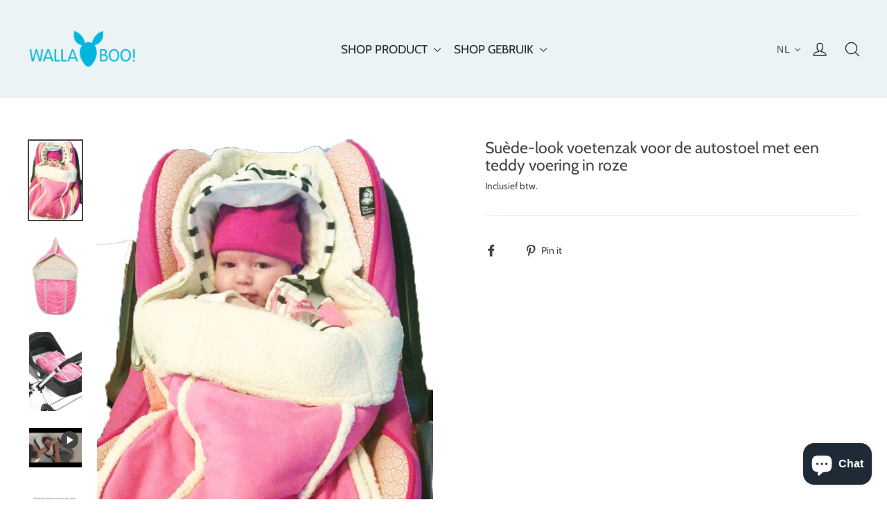

--- FILE ---
content_type: text/html; charset=utf-8
request_url: https://www.wallaboo.com/nl/collections/winter-warmers/products/footmuff-0-12-months-suede-look-in-pink
body_size: 33314
content:
<!doctype html>
<html class="no-js" lang="nl">
<head>
  <meta charset="utf-8">
  <meta http-equiv="X-UA-Compatible" content="IE=edge,chrome=1">
  <meta name="viewport" content="width=device-width,initial-scale=1">
  <meta name="theme-color" content="#312d2d">
  <link rel="canonical" href="https://www.wallaboo.com/nl/products/footmuff-0-12-months-suede-look-in-pink">
  <meta name="format-detection" content="telephone=no"><link rel="shortcut icon" href="//www.wallaboo.com/cdn/shop/files/Favicon_shopify_wallaboo_84e65754-76e4-4603-9d17-a87fb17aa99d_32x32.png?v=1613707976" type="image/png" />
  <title>Suède-look voetenzak voor de autostoel met een teddy voering in roze
&ndash; Wallaboo
</title><meta name="description" content="Maxi cosi voetenzak in suède-look met ritsen en drukknopen aan de bovenkant. Past in alle autostoelen en kinderwagens. Voor pasgeboren tot 12 maanden. Afneembare bovenkant. Gevoerd voor extra comfort. Gevoerd met teddy bont."><meta property="og:site_name" content="Wallaboo">
  <meta property="og:url" content="https://www.wallaboo.com/nl/products/footmuff-0-12-months-suede-look-in-pink">
  <meta property="og:title" content="Suède-look voetenzak voor de autostoel met een teddy voering in roze">
  <meta property="og:type" content="product">
  <meta property="og:description" content="Maxi cosi voetenzak in suède-look met ritsen en drukknopen aan de bovenkant. Past in alle autostoelen en kinderwagens. Voor pasgeboren tot 12 maanden. Afneembare bovenkant. Gevoerd voor extra comfort. Gevoerd met teddy bont."><meta property="og:image" content="http://www.wallaboo.com/cdn/shop/products/8717677130184.PT010_1200x1200.jpg?v=1630321440"><meta property="og:image" content="http://www.wallaboo.com/cdn/shop/products/8717677130184.PT07_1200x1200.jpg?v=1630321440"><meta property="og:image" content="http://www.wallaboo.com/cdn/shop/products/8717677130184.PT03_1200x1200.jpg?v=1630321440">
  <meta property="og:image:secure_url" content="https://www.wallaboo.com/cdn/shop/products/8717677130184.PT010_1200x1200.jpg?v=1630321440"><meta property="og:image:secure_url" content="https://www.wallaboo.com/cdn/shop/products/8717677130184.PT07_1200x1200.jpg?v=1630321440"><meta property="og:image:secure_url" content="https://www.wallaboo.com/cdn/shop/products/8717677130184.PT03_1200x1200.jpg?v=1630321440">
  <meta name="twitter:site" content="@">
  <meta name="twitter:card" content="summary_large_image">
  <meta name="twitter:title" content="Suède-look voetenzak voor de autostoel met een teddy voering in roze">
  <meta name="twitter:description" content="Maxi cosi voetenzak in suède-look met ritsen en drukknopen aan de bovenkant. Past in alle autostoelen en kinderwagens. Voor pasgeboren tot 12 maanden. Afneembare bovenkant. Gevoerd voor extra comfort. Gevoerd met teddy bont.">


  <style data-shopify>
  @font-face {
  font-family: Cabin;
  font-weight: 400;
  font-style: normal;
  src: url("//www.wallaboo.com/cdn/fonts/cabin/cabin_n4.cefc6494a78f87584a6f312fea532919154f66fe.woff2") format("woff2"),
       url("//www.wallaboo.com/cdn/fonts/cabin/cabin_n4.8c16611b00f59d27f4b27ce4328dfe514ce77517.woff") format("woff");
}

  @font-face {
  font-family: Cabin;
  font-weight: 400;
  font-style: normal;
  src: url("//www.wallaboo.com/cdn/fonts/cabin/cabin_n4.cefc6494a78f87584a6f312fea532919154f66fe.woff2") format("woff2"),
       url("//www.wallaboo.com/cdn/fonts/cabin/cabin_n4.8c16611b00f59d27f4b27ce4328dfe514ce77517.woff") format("woff");
}


  @font-face {
  font-family: Cabin;
  font-weight: 700;
  font-style: normal;
  src: url("//www.wallaboo.com/cdn/fonts/cabin/cabin_n7.255204a342bfdbc9ae2017bd4e6a90f8dbb2f561.woff2") format("woff2"),
       url("//www.wallaboo.com/cdn/fonts/cabin/cabin_n7.e2afa22a0d0f4b64da3569c990897429d40ff5c0.woff") format("woff");
}

  @font-face {
  font-family: Cabin;
  font-weight: 400;
  font-style: italic;
  src: url("//www.wallaboo.com/cdn/fonts/cabin/cabin_i4.d89c1b32b09ecbc46c12781fcf7b2085f17c0be9.woff2") format("woff2"),
       url("//www.wallaboo.com/cdn/fonts/cabin/cabin_i4.0a521b11d0b69adfc41e22a263eec7c02aecfe99.woff") format("woff");
}

  @font-face {
  font-family: Cabin;
  font-weight: 700;
  font-style: italic;
  src: url("//www.wallaboo.com/cdn/fonts/cabin/cabin_i7.ef2404c08a493e7ccbc92d8c39adf683f40e1fb5.woff2") format("woff2"),
       url("//www.wallaboo.com/cdn/fonts/cabin/cabin_i7.480421791818000fc8a5d4134822321b5d7964f8.woff") format("woff");
}

</style>

  <link href="//www.wallaboo.com/cdn/shop/t/19/assets/theme.scss.css?v=52833808526557126811759260755" rel="stylesheet" type="text/css" media="all" />

  <script>
    document.documentElement.className = document.documentElement.className.replace('no-js', 'js');

    window.theme = window.theme || {};
    theme.strings = {
      addToCart: "In winkelmand",
      soldOut: "Uitverkocht",
      unavailable: "Niet beschikbaar",
      stockLabel: "[count] op voorraad",
      willNotShipUntil: "Wordt niet verzonden tot [date]",
      willBeInStockAfter: "Zal op voorraad zijn na [date]",
      waitingForStock: "Voorraad is onderweg",
      cartSavings: "Je bespaart [savings]",
      cartEmpty: "Je winkelmandje is leeg.",
      cartTermsConfirmation: "Ga akkoord gaan met de verkoopvoorwaarden "
    };
    theme.settings = {
      dynamicVariantsEnable: true,
      dynamicVariantType: "button",
      cartType: "page",
      moneyFormat: "\u003cspan class=hidden\u003e${{ amount }}\u003c\/span\u003e",
      predictiveSearch: true,
      predictiveSearchType: "product,article,page",
      inventoryThreshold: 10,
      quickView: false,
      themeName: 'Motion',
      themeVersion: "5.0.4"
    };
  </script>

  <script>window.performance && window.performance.mark && window.performance.mark('shopify.content_for_header.start');</script><meta name="google-site-verification" content="NwO5zAbYRk4lnOIouaN3fOr_qpbHp6IfZwjJhu2PfjY">
<meta id="shopify-digital-wallet" name="shopify-digital-wallet" content="/27104608389/digital_wallets/dialog">
<meta name="shopify-checkout-api-token" content="2bd25677fd873aa0a3137e9129e79488">
<meta id="in-context-paypal-metadata" data-shop-id="27104608389" data-venmo-supported="false" data-environment="production" data-locale="nl_NL" data-paypal-v4="true" data-currency="EUR">
<link rel="alternate" hreflang="x-default" href="https://www.wallaboo.com/products/footmuff-0-12-months-suede-look-in-pink">
<link rel="alternate" hreflang="de" href="https://www.wallaboo.com/de/products/footmuff-0-12-months-suede-look-in-pink">
<link rel="alternate" hreflang="fr" href="https://www.wallaboo.com/fr/products/footmuff-0-12-months-suede-look-in-pink">
<link rel="alternate" hreflang="nl" href="https://www.wallaboo.com/nl/products/footmuff-0-12-months-suede-look-in-pink">
<link rel="alternate" type="application/json+oembed" href="https://www.wallaboo.com/nl/products/footmuff-0-12-months-suede-look-in-pink.oembed">
<script async="async" src="/checkouts/internal/preloads.js?locale=nl-NL"></script>
<script id="shopify-features" type="application/json">{"accessToken":"2bd25677fd873aa0a3137e9129e79488","betas":["rich-media-storefront-analytics"],"domain":"www.wallaboo.com","predictiveSearch":true,"shopId":27104608389,"locale":"nl"}</script>
<script>var Shopify = Shopify || {};
Shopify.shop = "wallaboo.myshopify.com";
Shopify.locale = "nl";
Shopify.currency = {"active":"EUR","rate":"1.0"};
Shopify.country = "NL";
Shopify.theme = {"name":"Motion nieuwe versie v5.0  mei 2020","id":96958873733,"schema_name":"Motion","schema_version":"5.0.4","theme_store_id":847,"role":"main"};
Shopify.theme.handle = "null";
Shopify.theme.style = {"id":null,"handle":null};
Shopify.cdnHost = "www.wallaboo.com/cdn";
Shopify.routes = Shopify.routes || {};
Shopify.routes.root = "/nl/";</script>
<script type="module">!function(o){(o.Shopify=o.Shopify||{}).modules=!0}(window);</script>
<script>!function(o){function n(){var o=[];function n(){o.push(Array.prototype.slice.apply(arguments))}return n.q=o,n}var t=o.Shopify=o.Shopify||{};t.loadFeatures=n(),t.autoloadFeatures=n()}(window);</script>
<script id="shop-js-analytics" type="application/json">{"pageType":"product"}</script>
<script defer="defer" async type="module" src="//www.wallaboo.com/cdn/shopifycloud/shop-js/modules/v2/client.init-shop-cart-sync_ExijwuKr.nl.esm.js"></script>
<script defer="defer" async type="module" src="//www.wallaboo.com/cdn/shopifycloud/shop-js/modules/v2/chunk.common_4Y0jTF7h.esm.js"></script>
<script type="module">
  await import("//www.wallaboo.com/cdn/shopifycloud/shop-js/modules/v2/client.init-shop-cart-sync_ExijwuKr.nl.esm.js");
await import("//www.wallaboo.com/cdn/shopifycloud/shop-js/modules/v2/chunk.common_4Y0jTF7h.esm.js");

  window.Shopify.SignInWithShop?.initShopCartSync?.({"fedCMEnabled":true,"windoidEnabled":true});

</script>
<script>(function() {
  var isLoaded = false;
  function asyncLoad() {
    if (isLoaded) return;
    isLoaded = true;
    var urls = ["https:\/\/dev.younet.network\/scriptTag\/shopoe-aliexpress-review.js?shop=wallaboo.myshopify.com"];
    for (var i = 0; i < urls.length; i++) {
      var s = document.createElement('script');
      s.type = 'text/javascript';
      s.async = true;
      s.src = urls[i];
      var x = document.getElementsByTagName('script')[0];
      x.parentNode.insertBefore(s, x);
    }
  };
  if(window.attachEvent) {
    window.attachEvent('onload', asyncLoad);
  } else {
    window.addEventListener('load', asyncLoad, false);
  }
})();</script>
<script id="__st">var __st={"a":27104608389,"offset":3600,"reqid":"f17d4b5a-8dbe-40a4-aecd-42cc7f40a2fa-1763301110","pageurl":"www.wallaboo.com\/nl\/collections\/winter-warmers\/products\/footmuff-0-12-months-suede-look-in-pink","u":"0575fbc79b9d","p":"product","rtyp":"product","rid":4481866006661};</script>
<script>window.ShopifyPaypalV4VisibilityTracking = true;</script>
<script id="captcha-bootstrap">!function(){'use strict';const t='contact',e='account',n='new_comment',o=[[t,t],['blogs',n],['comments',n],[t,'customer']],c=[[e,'customer_login'],[e,'guest_login'],[e,'recover_customer_password'],[e,'create_customer']],r=t=>t.map((([t,e])=>`form[action*='/${t}']:not([data-nocaptcha='true']) input[name='form_type'][value='${e}']`)).join(','),a=t=>()=>t?[...document.querySelectorAll(t)].map((t=>t.form)):[];function s(){const t=[...o],e=r(t);return a(e)}const i='password',u='form_key',d=['recaptcha-v3-token','g-recaptcha-response','h-captcha-response',i],f=()=>{try{return window.sessionStorage}catch{return}},m='__shopify_v',_=t=>t.elements[u];function p(t,e,n=!1){try{const o=window.sessionStorage,c=JSON.parse(o.getItem(e)),{data:r}=function(t){const{data:e,action:n}=t;return t[m]||n?{data:e,action:n}:{data:t,action:n}}(c);for(const[e,n]of Object.entries(r))t.elements[e]&&(t.elements[e].value=n);n&&o.removeItem(e)}catch(o){console.error('form repopulation failed',{error:o})}}const l='form_type',E='cptcha';function T(t){t.dataset[E]=!0}const w=window,h=w.document,L='Shopify',v='ce_forms',y='captcha';let A=!1;((t,e)=>{const n=(g='f06e6c50-85a8-45c8-87d0-21a2b65856fe',I='https://cdn.shopify.com/shopifycloud/storefront-forms-hcaptcha/ce_storefront_forms_captcha_hcaptcha.v1.5.2.iife.js',D={infoText:'Beschermd door hCaptcha',privacyText:'Privacy',termsText:'Voorwaarden'},(t,e,n)=>{const o=w[L][v],c=o.bindForm;if(c)return c(t,g,e,D).then(n);var r;o.q.push([[t,g,e,D],n]),r=I,A||(h.body.append(Object.assign(h.createElement('script'),{id:'captcha-provider',async:!0,src:r})),A=!0)});var g,I,D;w[L]=w[L]||{},w[L][v]=w[L][v]||{},w[L][v].q=[],w[L][y]=w[L][y]||{},w[L][y].protect=function(t,e){n(t,void 0,e),T(t)},Object.freeze(w[L][y]),function(t,e,n,w,h,L){const[v,y,A,g]=function(t,e,n){const i=e?o:[],u=t?c:[],d=[...i,...u],f=r(d),m=r(i),_=r(d.filter((([t,e])=>n.includes(e))));return[a(f),a(m),a(_),s()]}(w,h,L),I=t=>{const e=t.target;return e instanceof HTMLFormElement?e:e&&e.form},D=t=>v().includes(t);t.addEventListener('submit',(t=>{const e=I(t);if(!e)return;const n=D(e)&&!e.dataset.hcaptchaBound&&!e.dataset.recaptchaBound,o=_(e),c=g().includes(e)&&(!o||!o.value);(n||c)&&t.preventDefault(),c&&!n&&(function(t){try{if(!f())return;!function(t){const e=f();if(!e)return;const n=_(t);if(!n)return;const o=n.value;o&&e.removeItem(o)}(t);const e=Array.from(Array(32),(()=>Math.random().toString(36)[2])).join('');!function(t,e){_(t)||t.append(Object.assign(document.createElement('input'),{type:'hidden',name:u})),t.elements[u].value=e}(t,e),function(t,e){const n=f();if(!n)return;const o=[...t.querySelectorAll(`input[type='${i}']`)].map((({name:t})=>t)),c=[...d,...o],r={};for(const[a,s]of new FormData(t).entries())c.includes(a)||(r[a]=s);n.setItem(e,JSON.stringify({[m]:1,action:t.action,data:r}))}(t,e)}catch(e){console.error('failed to persist form',e)}}(e),e.submit())}));const S=(t,e)=>{t&&!t.dataset[E]&&(n(t,e.some((e=>e===t))),T(t))};for(const o of['focusin','change'])t.addEventListener(o,(t=>{const e=I(t);D(e)&&S(e,y())}));const B=e.get('form_key'),M=e.get(l),P=B&&M;t.addEventListener('DOMContentLoaded',(()=>{const t=y();if(P)for(const e of t)e.elements[l].value===M&&p(e,B);[...new Set([...A(),...v().filter((t=>'true'===t.dataset.shopifyCaptcha))])].forEach((e=>S(e,t)))}))}(h,new URLSearchParams(w.location.search),n,t,e,['guest_login'])})(!0,!0)}();</script>
<script integrity="sha256-52AcMU7V7pcBOXWImdc/TAGTFKeNjmkeM1Pvks/DTgc=" data-source-attribution="shopify.loadfeatures" defer="defer" src="//www.wallaboo.com/cdn/shopifycloud/storefront/assets/storefront/load_feature-81c60534.js" crossorigin="anonymous"></script>
<script data-source-attribution="shopify.dynamic_checkout.dynamic.init">var Shopify=Shopify||{};Shopify.PaymentButton=Shopify.PaymentButton||{isStorefrontPortableWallets:!0,init:function(){window.Shopify.PaymentButton.init=function(){};var t=document.createElement("script");t.src="https://www.wallaboo.com/cdn/shopifycloud/portable-wallets/latest/portable-wallets.nl.js",t.type="module",document.head.appendChild(t)}};
</script>
<script data-source-attribution="shopify.dynamic_checkout.buyer_consent">
  function portableWalletsHideBuyerConsent(e){var t=document.getElementById("shopify-buyer-consent"),n=document.getElementById("shopify-subscription-policy-button");t&&n&&(t.classList.add("hidden"),t.setAttribute("aria-hidden","true"),n.removeEventListener("click",e))}function portableWalletsShowBuyerConsent(e){var t=document.getElementById("shopify-buyer-consent"),n=document.getElementById("shopify-subscription-policy-button");t&&n&&(t.classList.remove("hidden"),t.removeAttribute("aria-hidden"),n.addEventListener("click",e))}window.Shopify?.PaymentButton&&(window.Shopify.PaymentButton.hideBuyerConsent=portableWalletsHideBuyerConsent,window.Shopify.PaymentButton.showBuyerConsent=portableWalletsShowBuyerConsent);
</script>
<script data-source-attribution="shopify.dynamic_checkout.cart.bootstrap">document.addEventListener("DOMContentLoaded",(function(){function t(){return document.querySelector("shopify-accelerated-checkout-cart, shopify-accelerated-checkout")}if(t())Shopify.PaymentButton.init();else{new MutationObserver((function(e,n){t()&&(Shopify.PaymentButton.init(),n.disconnect())})).observe(document.body,{childList:!0,subtree:!0})}}));
</script>
<link id="shopify-accelerated-checkout-styles" rel="stylesheet" media="screen" href="https://www.wallaboo.com/cdn/shopifycloud/portable-wallets/latest/accelerated-checkout-backwards-compat.css" crossorigin="anonymous">
<style id="shopify-accelerated-checkout-cart">
        #shopify-buyer-consent {
  margin-top: 1em;
  display: inline-block;
  width: 100%;
}

#shopify-buyer-consent.hidden {
  display: none;
}

#shopify-subscription-policy-button {
  background: none;
  border: none;
  padding: 0;
  text-decoration: underline;
  font-size: inherit;
  cursor: pointer;
}

#shopify-subscription-policy-button::before {
  box-shadow: none;
}

      </style>

<script>window.performance && window.performance.mark && window.performance.mark('shopify.content_for_header.end');</script>

  <script src="//www.wallaboo.com/cdn/shop/t/19/assets/vendor-scripts-v9.js" defer="defer"></script><script src="//www.wallaboo.com/cdn/shop/t/19/assets/theme.js?v=138585054336149448561588931590" defer="defer"></script><link href="//www.wallaboo.com/cdn/shop/t/19/assets/translation-lab-language-dropdown.css?v=117236177184160789791590653991" rel="stylesheet" type="text/css" media="all" />
	<meta name="google-site-verification" content="i05xhzqSPdn2WD3sfKICAYfPQakFsFQjxSb33cCG-CA" />
 
                  <script>
              if (typeof BSS_PL == 'undefined') {
                  var BSS_PL = {};
              }
              BSS_PL.configData = [{"name":"coco","priority":0,"img_url":"1600695868961_label_shopify_2-03.png","pages":"1,3,2","enable_allowed_countries":false,"locations":"","position":0,"fixed_percent":1,"width":20,"height":30,"product_type":0,"product":"4538214744197,4538029113477,4538251444357,4538171195525,4538372784261,4538296664197,4531957465221","collection":"","inventory":0,"tags":"","enable_visibility_date":false,"from_date":null,"to_date":null,"enable_discount_range":false,"discount_type":1,"discount_from":null,"discount_to":null,"public_img_url":"https://cdn.shopify.com/s/files/1/0271/0460/8389/t/19/assets/1600695868961_label_shopify_2_03_png?v=1600695902","label_text":"Hello!","label_text_color":"#ffffff","label_text_font_size":12,"label_text_background_color":"#ff7f50","label_text_no_image":1,"label_text_in_stock":"In Stock","label_text_out_stock":"Sold out","label_shadow":0,"label_opacity":100,"label_border_radius":0,"label_text_style":0,"label_shadow_color":"#808080","label_text_enable":0}];
              BSS_PL.storeId = 1681;
              BSS_PL.currentPlan = "false";
              </script>
          
                      <script src="https://cdn.younet.network/main.js"></script>


<script id="sca_fg_cart_ShowGiftAsProductTemplate" type="text/template">
  
  <div class="item not-sca-qv" id="sca-freegift-{{productID}}">
    <a class="close_box" style="display: none;position: absolute;top:5px;right: 10px;font-size: 22px;font-weight: bold;cursor: pointer;text-decoration:none;color: #aaa;">×</a>
    <a href="/products/{{productHandle}}" target="_blank"><img style="margin-left: auto; margin-right: auto; width: 50%;" class="lazyOwl" data-src="{{productImageURL}}"></a>
    <div class="sca-product-shop">
      <div class="review-summary3">
        <div class="yotpo bottomLine" style="text-align:center"
          data-product-id="{{productID}}"
          data-product-models="{{productID}}"
          data-name="{{productTitle}}"
          data-url="/products/{{productHandle}}">
        </div>
      </div>
      <div class="f-fix"><span class="sca-product-title" style="white-space: nowrap;color:#000;{{showfgTitle}}">{{productTitle}}</span>
          <div id="product-variants-{{productID}}">
            <div class="sca-price" id="price-field-{{productID}}">
              <span class="sca-old-price">{{variant_compare_at_price}}</span>
              <span class="sca-special-price">{{variant_price}}</span>
            </div>
            <div id="stay-content-sca-freegift-{{productID}}" class="sca-fg-cart-item">
              <a class="close_box" style="display: none;position: absolute;top:5px;right: 10px;font-size: 22px;font-weight: bold;cursor: pointer;text-decoration:none;color: #aaa;">×</a>
              <select id="product-select-{{productID}}" name="id" style="display: none">
                {{optionVariantData}}
              </select>
            </div>
          </div>
          <button type='button' id="sca-btn-select-{{productID}}" class="sca-button" onclick="onclickSelect_{{productID}}();"><span>{{SelectButton}}</span></button>
          <button type='button' id="sca-btn-{{productID}}" class="sca-button" style="display: none"><span>{{AddToCartButton}}</span></button>
      </div>
    </div>
  </div>
  
</script>
<script id = "sca_fg_cart_ShowGiftAsProductScriptTemplate" type="text/template">
  
  
    var selectCallback_{{productID}}=function(t,a){if(t?(t.available?(SECOMAPP.jQuery("#sca-btn-{{productID}}").removeClass("disabled").removeAttr("disabled").html("<span>{{AddToCartButton}}</span>").fadeTo(200,1),SECOMAPP.jQuery("#sca-btn-{{productID}}").unbind("click"),SECOMAPP.jQuery("#sca-btn-{{productID}}").click(SECOMAPP.jQuery.proxy(function(){SECOMAPP.addGiftToCart(t.id,1)},t))):SECOMAPP.jQuery("#sca-btn-{{productID}}").html("<span>{{UnavailableButton}}</span>").addClass("disabled").attr("disabled","disabled").fadeTo(200,.5),t.compare_at_price>t.price?SECOMAPP.jQuery("#price-field-{{productID}}").html("<span class='sca-old-price'>"+SECOMAPP.formatMoney(t.compare_at_price)+"</span>&nbsp;<s class='sca-special-price'>"+SECOMAPP.formatMoney(t.price)+"</s>"):SECOMAPP.jQuery("#price-field-{{productID}}").html("<span class='sca-special-price'>"+SECOMAPP.formatMoney(t.price)+"</span>")):SECOMAPP.jQuery("#sca-btn-{{productID}}").html("<span>{{UnavailableButton}}</span>").addClass("disabled").attr("disabled","disabled").fadeTo(200,.5),t&&t.featured_image){var e=SECOMAPP.jQuery("#sca-freegift-{{productID}} img"),_=t.featured_image,c=e[0];Shopify.Image.switchImage(_,c,function(t,a,e){SECOMAPP.jQuery(e).parents("a").attr("href",t),SECOMAPP.jQuery(e).attr("src",t)})}},onclickSelect_{{productID}}=function(t){SECOMAPP.jQuery.getJSON("/products/{{productHandle}}.js",{_:(new Date).getTime()},function(t){SECOMAPP.jQuery(".owl-item #sca-freegift-{{productID}} span.sca-product-title").html(t.title);var e=[];SECOMAPP.jQuery.each(t.options,function(t,a){e[t]=a.name}),t.options=e;for(var a={{variantsGiftList}},_={{mainVariantsList}},c=t.variants.length-1;-1<c;c--)a.indexOf(t.variants[c].id)<0&&_.indexOf(t.variants[c].id)<0&&t.variants.splice(c,1);for(var o=_.length-1;-1<o;o--){var i=a[o],r=_[o],n=-1,s=-1;for(c=t.variants.length-1;-1<c;c--)t.variants[c].id==i?n=c:t.variants[c].id==r&&(s=c);-1<n&&-1<s&n!==s?("undefined"!=typeof SECOMAPP&&void 0!==SECOMAPP.fgsettings&&!0===SECOMAPP.fgsettings.sca_sync_gift&&void 0!==SECOMAPP.fgsettings.sca_fg_gift_variant_quantity_format&&"equal_original_inventory"===SECOMAPP.fgsettings.sca_fg_gift_variant_quantity_format&&(t.variants[n].available=t.variants[s].available,t.variants[n].inventory_management=t.variants[s].inventory_management),t.variants[n].option1=t.variants[s].option1,t.variants[n].options[0].name=t.variants[s].options[0].name,t.variants[n].options[1]&&(t.variants[n].options[1].name=t.variants[s].options[1].name,t.variants[n].option2=t.variants[s].option2),t.variants[n].options[2]&&(t.variants[n].options[2].name=t.variants[s].options[2].name,t.variants[n].option3=t.variants[s].option3),t.variants[n].title=t.variants[s].title,t.variants[n].name=t.variants[s].name,t.variants[n].public_title=t.variants[s].public_title,t.variants.splice(s,1)):(t.variants[s].id=i,t.variants[s].compare_at_price||(t.variants[s].compare_at_price=t.variants[s].price),t.variants[s].price=SECOMAPP.fgdata.giftid_price_mapping[i])}SECOMAPP.jQuery("#sca-btn-select-{{productID}}").hide(),SECOMAPP.jQuery("#product-select-{{productID}}").show(),SECOMAPP.jQuery("#sca-btn-{{productID}}").show(),SECOMAPP.jQuery("#stay-content-sca-freegift-{{productID}} .close_box").show(),SECOMAPP.jQuery("#stay-content-sca-freegift-{{productID}} .close_box").click(function(){SECOMAPP.jQuery("#stay-content-sca-freegift-{{productID}}").hide(),SECOMAPP.jQuery("#sca-btn-{{productID}}").hide(),SECOMAPP.jQuery("#sca-btn-select-{{productID}}").show()}),onclickSelect_{{productID}}=function(){SECOMAPP.jQuery("#stay-content-sca-freegift-{{productID}}").show(),SECOMAPP.jQuery("#sca-btn-{{productID}}").show(),SECOMAPP.jQuery("#sca-btn-select-{{productID}}").hide()},1==t.variants.length?(-1!==t.variants[0].title.indexOf("Default")&&SECOMAPP.jQuery("#sca-freegift-{{productID}} .selector-wrapper").hide(),1==t.variants[0].available&&(SECOMAPP.jQuery("#sca-btn-{{productID}}").show(),SECOMAPP.jQuery("#sca-btn-select-{{productID}}").hide(),SECOMAPP.jQuery("#sca-btn-{{productID}}").removeClass("disabled").removeAttr("disabled").html("<span>{{AddToCartButton}}</span>").fadeTo(200,1),SECOMAPP.jQuery("#sca-btn-{{productID}}").unbind("click"),SECOMAPP.jQuery("#sca-btn-{{productID}}").click(SECOMAPP.jQuery.proxy(function(){SECOMAPP.addGiftToCart(t.variants[0].id,1)},t)))):(new Shopify.OptionSelectors("product-select-{{productID}}",{product:t,onVariantSelected:selectCallback_{{productID}},enableHistoryState:!0}),SECOMAPP.jQuery("#stay-content-sca-freegift-{{productID}}").show(),SECOMAPP.jQuery("#stay-content-sca-freegift-{{productID}}").focus())})};1=={{variantsGiftList}}.length&&onclickSelect_{{productID}}();
  
</script>

<script id="sca_fg_cart_ShowGiftAsVariantTemplate" type="text/template">
  
  <div class="item not-sca-qv" id="sca-freegift-{{variantID}}">
    <a href="/products/{{productHandle}}?variant={{originalVariantID}}" target="_blank"><img style="margin-left: auto; margin-right: auto; width: 50%;" class="lazyOwl" data-src="{{variantImageURL}}"></a>
    <div class="sca-product-shop">
      <div class="review-summary3">
        <div class="yotpo bottomLine" style="text-align:center"
          data-product-id="{{productID}}"
          data-product-models="{{productID}}"
          data-name="{{productTitle}}"
          data-url="/products/{{productHandle}}">
        </div>
      </div>
      <div class="f-fix">
        <span class="sca-product-title" style="white-space: nowrap;color:#000;">{{variantTitle}}</span>
        <div class="sca-price">
          <span class="sca-old-price">{{variant_compare_at_price}}</span>
          <span class="sca-special-price">{{variant_price}}</span>
        </div>
        <button type="button" id="sca-btn{{variantID}}" class="sca-button" onclick="SECOMAPP.addGiftToCart({{variantID}},1);">
          <span>{{AddToCartButton}}</span>
        </button>
      </div>
    </div>
  </div>
  
</script>

<script id="sca_fg_prod_GiftList" type="text/template">
  
  <a style="text-decoration: none !important" id ="{{giftShowID}}" class="product-image freegif-product-image freegift-info-{{giftShowID}}"
     title="{{giftTitle}}" href="/products/{{productsHandle}}">
    <img class="not-sca-qv" src="{{giftImgUrl}}" alt="{{giftTitle}}" />
  </a>
  
</script>

<script id="sca_fg_prod_Gift_PopupDetail" type="text/template">
  
  <div class="sca-fg-item fg-info-{{giftShowID}}" style="display:none;z-index:2147483647;">
    <div class="sca-fg-item-options">
      <div class="sca-fg-item-option-title">
        <em>{{freegiftRuleName}}</em>
      </div>
      <div class="sca-fg-item-option-ct">
        <!--        <div class="sca-fg-image-item">
                        <img src="{{giftImgUrl}}" /> -->
        <div class="sca-fg-item-name">
          <a href="#">{{giftTitle}}</a>
        </div>
        <!--        </div> -->
      </div>
    </div>
  </div>
  
</script>

<script id="sca_fg_ajax_GiftListPopup" type="text/template">
  
  <div id="freegift_popup" class="mfp-hide">
    <div id="sca-fg-owl-carousel">
      <div id="freegift_cart_container" class="sca-fg-cart-container" style="display: none;">
        <div id="freegift_message" class="owl-carousel"></div>
      </div>
      <div id="sca-fg-slider-cart" style="display: none;">
        <div class="sca-fg-cart-title">
          <strong>{{popupTitle}}</strong>
        </div>
        <div id="sca_freegift_list" class="owl-carousel"></div>
      </div>
    </div>
  </div>
  
</script>

<script id="sca_fg_checkout_confirm_popup" type="text/template">
    
         <div class='sca-fg-checkout-confirm-popup' style='font-family: "Myriad","Cardo","Big Caslon","Bodoni MT",Georgia,serif; position: relative;background: #FFF;padding: 20px 20px 50px 20px;width: auto;max-width: 500px;margin: 20px auto;'>
             <h1 style='font-family: "Oswald","Cardo","Big Caslon","Bodoni MT",Georgia,serif;'>YOU CAN STILL ADD MORE!</h1>
             <p>You get 1 free item with every product purchased. It looks like you can still add more free item(s) to your cart. What would you like to do?</p>
             <p class='sca-fg-checkout-confirm-buttons' style='float: right;'>
                 <a class='btn popup-modal-dismiss action_button add_to_cart' href='#' style='width: 200px !important;margin-right: 20px;'>ADD MORE</a>
                 <a class='btn checkout__button continue-checkout action_button add_to_cart' href='/checkout' style='width: 200px !important;'>CHECKOUT</a>
             </p>
         </div>
    
</script>



<link href="//www.wallaboo.com/cdn/shop/t/19/assets/sca.freegift.css?v=95952017956023990191603200772" rel="stylesheet" type="text/css" media="all" />
<script src="//www.wallaboo.com/cdn/shopifycloud/storefront/assets/themes_support/option_selection-b017cd28.js" type="text/javascript"></script>
<script data-cfasync="false">
    Shopify.money_format = "\u003cspan class=hidden\u003e${{ amount }}\u003c\/span\u003e";
    //enable checking free gifts condition when checkout clicked
    if ((typeof SECOMAPP) === 'undefined') { window.SECOMAPP = {}; };
    SECOMAPP.enableOverrideCheckout = true;
    //    SECOMAPP.preStopAppCallback = function(cart){
    //        if(typeof yotpo!=='undefined' && typeof yotpo.initWidgets==='function'){
    //            yotpo.initWidgets();
    //        }
    //    }
</script>
<script type="text/javascript">(function(){if(typeof SECOMAPP==="undefined"){SECOMAPP={}};if(typeof Shopify==="undefined"){Shopify={}};SECOMAPP.fg_ver=1606214403;SECOMAPP.fg_scriptfile="freegifts_20201030.min.js";SECOMAPP.gifts_list_avai=[];})();</script>

<script data-cfasync="false" type="text/javascript">
  /* Smart Ecommerce App (SEA Inc)
  * http://www.secomapp.com
  * Do not reuse those source codes if don't have permission of us.
  * */
  
  
  (function(){if(!Array.isArray){Array.isArray=function(e){return Object.prototype.toString.call(e)==="[object Array]"}}"function"!==typeof Object.create&&(Object.create=function(e){function t(){}t.prototype=e;return new t});if(!Object.keys){Object.keys=function(e){var t=[],r;for(r in e){if(Object.prototype.hasOwnProperty.call(e,r)){t.push(r)}}return t}}if(!String.prototype.endsWith){Object.defineProperty(String.prototype,"endsWith",{value:function(e,t){var r=this.toString();if(t===undefined||t>r.length){t=r.length}t-=e.length;var i=r.indexOf(e,t);return i!==-1&&i===t},writable:true,enumerable:true,configurable:true})}if(!Array.prototype.indexOf){Array.prototype.indexOf=function(e,t){var r;if(this==null){throw new TypeError('"this" is null or not defined')}var i=Object(this);var n=i.length>>>0;if(n===0){return-1}var o=+t||0;if(Math.abs(o)===Infinity){o=0}if(o>=n){return-1}r=Math.max(o>=0?o:n-Math.abs(o),0);while(r<n){if(r in i&&i[r]===e){return r}r++}return-1}}if(!Array.prototype.forEach){Array.prototype.forEach=function(e,t){var r,i;if(this==null){throw new TypeError(" this is null or not defined")}var n=Object(this);var o=n.length>>>0;if(typeof e!=="function"){throw new TypeError(e+" is not a function")}if(arguments.length>1){r=t}i=0;while(i<o){var a;if(i in n){a=n[i];e.call(r,a,i,n)}i++}}}console=console||{};console.log=console.log||function(){};if(typeof Shopify==="undefined"){Shopify={}}if(typeof Shopify.onError!=="function"){Shopify.onError=function(){}}if(typeof SECOMAPP==="undefined"){SECOMAPP={}}SECOMAPP.removeGiftsVariant=function(e){setTimeout(function(){try{e("select option").not(".sca-fg-cart-item select option").filter(function(){var t=e(this).val();var r=e(this).text();if(r.indexOf(" - ")!==-1){r=r.slice(0,r.indexOf(" - "))}var i=[];if(r.indexOf(" / ")!==-1){i=r.split(" / ");r=i[i.length-1]}if(typeof SECOMAPP.gifts_list_avai!=="undefined"&&typeof SECOMAPP.gifts_list_avai[t]!=="undefined"||r.endsWith("% off)")){e(this).parent("select").find("option").not(".sca-fg-cart-item select option").filter(function(){var i=e(this).val();var n=e(this).text();return n.endsWith(r)||i==t}).remove();e(".dropdown *,ul li,label,div").filter(function(){var i=e(this).html(),n=e(this).data("value");return i&&i.endsWith(r)||n==t}).remove();return true}return false})}catch(e){console.log(e)}},500)};SECOMAPP.formatMoney=function(e,t){if(typeof e=="string"){e=e.replace(".","")}var r="";var i=typeof Shopify!=="undefined"&&typeof Shopify.money_format!=="undefined"?Shopify.money_format:"{{amount}}";var n=/\{\{\s*(\w+)\s*\}\}/;var o=t||(typeof this.fgsettings.sca_currency_format==="string"&&this.fgsettings.sca_currency_format.indexOf("amount")>-1?this.fgsettings.sca_currency_format:null)||i;if(o.indexOf("amount_no_decimals_no_comma_separator")<0&&o.indexOf("amount_no_comma_separator_up_cents")<0&&o.indexOf("amount_up_cents")<0&&typeof Shopify.formatMoney==="function"){return Shopify.formatMoney(e,o)}function a(e,t){return typeof e=="undefined"?t:e}function f(e,t,r,i,n,o){t=a(t,2);r=a(r,",");i=a(i,".");if(isNaN(e)||e==null){return 0}e=(e/100).toFixed(t);var f=e.split("."),c=f[0].replace(/(\d)(?=(\d\d\d)+(?!\d))/g,"$1"+r),s=f[1]?!n||!o?i+f[1]:n+f[1]+o:"";return c+s}switch(o.match(n)[1]){case"amount":r=f(e,2);break;case"amount_no_decimals":r=f(e,0);break;case"amount_with_comma_separator":r=f(e,2,",",".");break;case"amount_no_decimals_with_comma_separator":r=f(e,0,",",".");break;case"amount_no_decimals_no_comma_separator":r=f(e,0,"","");break;case"amount_up_cents":r=f(e,2,",","","<sup>","</sup>");break;case"amount_no_comma_separator_up_cents":r=f(e,2,"","","<sup>","</sup>");break}return o.replace(n,r)};SECOMAPP.setCookie=function(e,t,r,i,n){var o=new Date;o.setTime(o.getTime()+r*24*60*60*1e3+i*60*1e3);var a="expires="+o.toUTCString();document.cookie=e+"="+t+";"+a+(n?";path="+n:";path=/")};SECOMAPP.deleteCookie=function(e,t){document.cookie=e+"=; expires=Thu, 01 Jan 1970 00:00:00 UTC; "+(t?";path="+t:";path=/")};SECOMAPP.getCookie=function(e){var t=e+"=";var r=document.cookie.split(";");for(var i=0;i<r.length;i++){var n=r[i];while(n.charAt(0)==" ")n=n.substring(1);if(n.indexOf(t)==0)return n.substring(t.length,n.length)}return""};SECOMAPP.getQueryString=function(){var e={};var t=window.location.search.substring(1);var r=t.split("&");for(var i=0;i<r.length;i++){var n=r[i].split("=");if(typeof e[n[0]]==="undefined"){e[n[0]]=decodeURIComponent(n[1])}else if(typeof e[n[0]]==="string"){var o=[e[n[0]],decodeURIComponent(n[1])];e[n[0]]=o}else{e[n[0]].push(decodeURIComponent(n[1]))}}return e};SECOMAPP.freegifts_product_json=function(e){if(e){for(var t=0;t<e.options.length;t++)if(typeof e.options[t]!=="undefined"&&typeof e.options[t].values!=="undefined"){var r=e.options[t];for(var i=0;i<r.values.length;i++)(r.values[i].endsWith("(Freegifts)")||r.values[i].endsWith("% off)"))&&(r.values.splice(i,1),i--)}for(var n=function(e){for(var t in e)if(e.hasOwnProperty(t))return!1;return!0},o=e.price,a=e.price_max,f=e.price_min,c=e.compare_at_price,s=e.compare_at_price_max,p=e.compare_at_price_min,t=0;t<e.variants.length;t++){var i=e.variants[t],u=i.option3?i.option3:i.option2?i.option2:i.option1;"undefined"!=typeof SECOMAPP&&"undefined"!=typeof SECOMAPP.gifts_list_avai&&!n(SECOMAPP.gifts_list_avai)&&"undefined"!=typeof SECOMAPP.gifts_list_avai[i.id]||u.endsWith("(Freegifts)")||u.endsWith("% off)")?(e.variants.splice(t,1),t-=1):(a>=i.price&&(a=i.price,o=i.price),f<=i.price&&(f=i.price),i.compare_at_price&&(s>=i.compare_at_price&&(s=i.compare_at_price,c=i.compare_at_price),p<=i.compare_at_price&&(p=i.compare_at_price)),1==i.available&&(e.available=!0))}e.price=o,e.price_max=f,e.price_min=a,e.compare_at_price=c,e.compare_at_price_max=p,e.compare_at_price_min=s,e.price_varies=f>a?!0:!1,e.compare_at_price_varies=p>s?!0:!1}return e};SECOMAPP.fg_codes=[];if(SECOMAPP.getCookie("sca_fg_codes")!==""){SECOMAPP.fg_codes=JSON.parse(SECOMAPP.getCookie("sca_fg_codes"))}var e=SECOMAPP.getQueryString();if(e["freegifts_code"]&&SECOMAPP.fg_codes.indexOf(e["freegifts_code"])===-1){if(typeof SECOMAPP.activateOnlyOnePromoCode!=="undefined"&&SECOMAPP.activateOnlyOnePromoCode===true){SECOMAPP.fg_codes=[]}SECOMAPP.fg_codes.push(e["freegifts_code"]);SECOMAPP.setCookie("sca_fg_codes",JSON.stringify(SECOMAPP.fg_codes))}})();
  
  ;SECOMAPP.customer={};SECOMAPP.customer.orders=[];SECOMAPP.customer.freegifts=[];;SECOMAPP.customer.email=null;SECOMAPP.customer.first_name=null;SECOMAPP.customer.last_name=null;SECOMAPP.customer.tags=null;SECOMAPP.customer.orders_count=null;SECOMAPP.customer.total_spent=null;
</script>

<script src="https://cdn.shopify.com/extensions/7bc9bb47-adfa-4267-963e-cadee5096caf/inbox-1252/assets/inbox-chat-loader.js" type="text/javascript" defer="defer"></script>
<link href="https://monorail-edge.shopifysvc.com" rel="dns-prefetch">
<script>(function(){if ("sendBeacon" in navigator && "performance" in window) {try {var session_token_from_headers = performance.getEntriesByType('navigation')[0].serverTiming.find(x => x.name == '_s').description;} catch {var session_token_from_headers = undefined;}var session_cookie_matches = document.cookie.match(/_shopify_s=([^;]*)/);var session_token_from_cookie = session_cookie_matches && session_cookie_matches.length === 2 ? session_cookie_matches[1] : "";var session_token = session_token_from_headers || session_token_from_cookie || "";function handle_abandonment_event(e) {var entries = performance.getEntries().filter(function(entry) {return /monorail-edge.shopifysvc.com/.test(entry.name);});if (!window.abandonment_tracked && entries.length === 0) {window.abandonment_tracked = true;var currentMs = Date.now();var navigation_start = performance.timing.navigationStart;var payload = {shop_id: 27104608389,url: window.location.href,navigation_start,duration: currentMs - navigation_start,session_token,page_type: "product"};window.navigator.sendBeacon("https://monorail-edge.shopifysvc.com/v1/produce", JSON.stringify({schema_id: "online_store_buyer_site_abandonment/1.1",payload: payload,metadata: {event_created_at_ms: currentMs,event_sent_at_ms: currentMs}}));}}window.addEventListener('pagehide', handle_abandonment_event);}}());</script>
<script id="web-pixels-manager-setup">(function e(e,d,r,n,o){if(void 0===o&&(o={}),!Boolean(null===(a=null===(i=window.Shopify)||void 0===i?void 0:i.analytics)||void 0===a?void 0:a.replayQueue)){var i,a;window.Shopify=window.Shopify||{};var t=window.Shopify;t.analytics=t.analytics||{};var s=t.analytics;s.replayQueue=[],s.publish=function(e,d,r){return s.replayQueue.push([e,d,r]),!0};try{self.performance.mark("wpm:start")}catch(e){}var l=function(){var e={modern:/Edge?\/(1{2}[4-9]|1[2-9]\d|[2-9]\d{2}|\d{4,})\.\d+(\.\d+|)|Firefox\/(1{2}[4-9]|1[2-9]\d|[2-9]\d{2}|\d{4,})\.\d+(\.\d+|)|Chrom(ium|e)\/(9{2}|\d{3,})\.\d+(\.\d+|)|(Maci|X1{2}).+ Version\/(15\.\d+|(1[6-9]|[2-9]\d|\d{3,})\.\d+)([,.]\d+|)( \(\w+\)|)( Mobile\/\w+|) Safari\/|Chrome.+OPR\/(9{2}|\d{3,})\.\d+\.\d+|(CPU[ +]OS|iPhone[ +]OS|CPU[ +]iPhone|CPU IPhone OS|CPU iPad OS)[ +]+(15[._]\d+|(1[6-9]|[2-9]\d|\d{3,})[._]\d+)([._]\d+|)|Android:?[ /-](13[3-9]|1[4-9]\d|[2-9]\d{2}|\d{4,})(\.\d+|)(\.\d+|)|Android.+Firefox\/(13[5-9]|1[4-9]\d|[2-9]\d{2}|\d{4,})\.\d+(\.\d+|)|Android.+Chrom(ium|e)\/(13[3-9]|1[4-9]\d|[2-9]\d{2}|\d{4,})\.\d+(\.\d+|)|SamsungBrowser\/([2-9]\d|\d{3,})\.\d+/,legacy:/Edge?\/(1[6-9]|[2-9]\d|\d{3,})\.\d+(\.\d+|)|Firefox\/(5[4-9]|[6-9]\d|\d{3,})\.\d+(\.\d+|)|Chrom(ium|e)\/(5[1-9]|[6-9]\d|\d{3,})\.\d+(\.\d+|)([\d.]+$|.*Safari\/(?![\d.]+ Edge\/[\d.]+$))|(Maci|X1{2}).+ Version\/(10\.\d+|(1[1-9]|[2-9]\d|\d{3,})\.\d+)([,.]\d+|)( \(\w+\)|)( Mobile\/\w+|) Safari\/|Chrome.+OPR\/(3[89]|[4-9]\d|\d{3,})\.\d+\.\d+|(CPU[ +]OS|iPhone[ +]OS|CPU[ +]iPhone|CPU IPhone OS|CPU iPad OS)[ +]+(10[._]\d+|(1[1-9]|[2-9]\d|\d{3,})[._]\d+)([._]\d+|)|Android:?[ /-](13[3-9]|1[4-9]\d|[2-9]\d{2}|\d{4,})(\.\d+|)(\.\d+|)|Mobile Safari.+OPR\/([89]\d|\d{3,})\.\d+\.\d+|Android.+Firefox\/(13[5-9]|1[4-9]\d|[2-9]\d{2}|\d{4,})\.\d+(\.\d+|)|Android.+Chrom(ium|e)\/(13[3-9]|1[4-9]\d|[2-9]\d{2}|\d{4,})\.\d+(\.\d+|)|Android.+(UC? ?Browser|UCWEB|U3)[ /]?(15\.([5-9]|\d{2,})|(1[6-9]|[2-9]\d|\d{3,})\.\d+)\.\d+|SamsungBrowser\/(5\.\d+|([6-9]|\d{2,})\.\d+)|Android.+MQ{2}Browser\/(14(\.(9|\d{2,})|)|(1[5-9]|[2-9]\d|\d{3,})(\.\d+|))(\.\d+|)|K[Aa][Ii]OS\/(3\.\d+|([4-9]|\d{2,})\.\d+)(\.\d+|)/},d=e.modern,r=e.legacy,n=navigator.userAgent;return n.match(d)?"modern":n.match(r)?"legacy":"unknown"}(),u="modern"===l?"modern":"legacy",c=(null!=n?n:{modern:"",legacy:""})[u],f=function(e){return[e.baseUrl,"/wpm","/b",e.hashVersion,"modern"===e.buildTarget?"m":"l",".js"].join("")}({baseUrl:d,hashVersion:r,buildTarget:u}),m=function(e){var d=e.version,r=e.bundleTarget,n=e.surface,o=e.pageUrl,i=e.monorailEndpoint;return{emit:function(e){var a=e.status,t=e.errorMsg,s=(new Date).getTime(),l=JSON.stringify({metadata:{event_sent_at_ms:s},events:[{schema_id:"web_pixels_manager_load/3.1",payload:{version:d,bundle_target:r,page_url:o,status:a,surface:n,error_msg:t},metadata:{event_created_at_ms:s}}]});if(!i)return console&&console.warn&&console.warn("[Web Pixels Manager] No Monorail endpoint provided, skipping logging."),!1;try{return self.navigator.sendBeacon.bind(self.navigator)(i,l)}catch(e){}var u=new XMLHttpRequest;try{return u.open("POST",i,!0),u.setRequestHeader("Content-Type","text/plain"),u.send(l),!0}catch(e){return console&&console.warn&&console.warn("[Web Pixels Manager] Got an unhandled error while logging to Monorail."),!1}}}}({version:r,bundleTarget:l,surface:e.surface,pageUrl:self.location.href,monorailEndpoint:e.monorailEndpoint});try{o.browserTarget=l,function(e){var d=e.src,r=e.async,n=void 0===r||r,o=e.onload,i=e.onerror,a=e.sri,t=e.scriptDataAttributes,s=void 0===t?{}:t,l=document.createElement("script"),u=document.querySelector("head"),c=document.querySelector("body");if(l.async=n,l.src=d,a&&(l.integrity=a,l.crossOrigin="anonymous"),s)for(var f in s)if(Object.prototype.hasOwnProperty.call(s,f))try{l.dataset[f]=s[f]}catch(e){}if(o&&l.addEventListener("load",o),i&&l.addEventListener("error",i),u)u.appendChild(l);else{if(!c)throw new Error("Did not find a head or body element to append the script");c.appendChild(l)}}({src:f,async:!0,onload:function(){if(!function(){var e,d;return Boolean(null===(d=null===(e=window.Shopify)||void 0===e?void 0:e.analytics)||void 0===d?void 0:d.initialized)}()){var d=window.webPixelsManager.init(e)||void 0;if(d){var r=window.Shopify.analytics;r.replayQueue.forEach((function(e){var r=e[0],n=e[1],o=e[2];d.publishCustomEvent(r,n,o)})),r.replayQueue=[],r.publish=d.publishCustomEvent,r.visitor=d.visitor,r.initialized=!0}}},onerror:function(){return m.emit({status:"failed",errorMsg:"".concat(f," has failed to load")})},sri:function(e){var d=/^sha384-[A-Za-z0-9+/=]+$/;return"string"==typeof e&&d.test(e)}(c)?c:"",scriptDataAttributes:o}),m.emit({status:"loading"})}catch(e){m.emit({status:"failed",errorMsg:(null==e?void 0:e.message)||"Unknown error"})}}})({shopId: 27104608389,storefrontBaseUrl: "https://www.wallaboo.com",extensionsBaseUrl: "https://extensions.shopifycdn.com/cdn/shopifycloud/web-pixels-manager",monorailEndpoint: "https://monorail-edge.shopifysvc.com/unstable/produce_batch",surface: "storefront-renderer",enabledBetaFlags: ["2dca8a86"],webPixelsConfigList: [{"id":"1066991947","configuration":"{\"config\":\"{\\\"pixel_id\\\":\\\"GT-5TW9W37\\\",\\\"target_country\\\":\\\"NL\\\",\\\"gtag_events\\\":[{\\\"type\\\":\\\"purchase\\\",\\\"action_label\\\":\\\"MC-85WL4QC4MX\\\"},{\\\"type\\\":\\\"page_view\\\",\\\"action_label\\\":\\\"MC-85WL4QC4MX\\\"},{\\\"type\\\":\\\"view_item\\\",\\\"action_label\\\":\\\"MC-85WL4QC4MX\\\"}],\\\"enable_monitoring_mode\\\":false}\"}","eventPayloadVersion":"v1","runtimeContext":"OPEN","scriptVersion":"b2a88bafab3e21179ed38636efcd8a93","type":"APP","apiClientId":1780363,"privacyPurposes":[],"dataSharingAdjustments":{"protectedCustomerApprovalScopes":["read_customer_address","read_customer_email","read_customer_name","read_customer_personal_data","read_customer_phone"]}},{"id":"150274379","eventPayloadVersion":"v1","runtimeContext":"LAX","scriptVersion":"1","type":"CUSTOM","privacyPurposes":["MARKETING"],"name":"Meta pixel (migrated)"},{"id":"163447115","eventPayloadVersion":"v1","runtimeContext":"LAX","scriptVersion":"1","type":"CUSTOM","privacyPurposes":["ANALYTICS"],"name":"Google Analytics tag (migrated)"},{"id":"shopify-app-pixel","configuration":"{}","eventPayloadVersion":"v1","runtimeContext":"STRICT","scriptVersion":"0450","apiClientId":"shopify-pixel","type":"APP","privacyPurposes":["ANALYTICS","MARKETING"]},{"id":"shopify-custom-pixel","eventPayloadVersion":"v1","runtimeContext":"LAX","scriptVersion":"0450","apiClientId":"shopify-pixel","type":"CUSTOM","privacyPurposes":["ANALYTICS","MARKETING"]}],isMerchantRequest: false,initData: {"shop":{"name":"Wallaboo","paymentSettings":{"currencyCode":"EUR"},"myshopifyDomain":"wallaboo.myshopify.com","countryCode":"NL","storefrontUrl":"https:\/\/www.wallaboo.com\/nl"},"customer":null,"cart":null,"checkout":null,"productVariants":[{"price":{"amount":55.0,"currencyCode":"EUR"},"product":{"title":"Suède-look voetenzak voor de autostoel met een teddy voering in roze","vendor":"Wallaboo","id":"4481866006661","untranslatedTitle":"Suède-look voetenzak voor de autostoel met een teddy voering in roze","url":"\/nl\/products\/footmuff-0-12-months-suede-look-in-pink","type":"Footmuff 0 - 12 months suéde-look and teddy"},"id":"31923761578117","image":{"src":"\/\/www.wallaboo.com\/cdn\/shop\/products\/8717677130184.PT010.jpg?v=1630321440"},"sku":"WNN.0306.203","title":"Default Title","untranslatedTitle":"Default Title"}],"purchasingCompany":null},},"https://www.wallaboo.com/cdn","ae1676cfwd2530674p4253c800m34e853cb",{"modern":"","legacy":""},{"shopId":"27104608389","storefrontBaseUrl":"https:\/\/www.wallaboo.com","extensionBaseUrl":"https:\/\/extensions.shopifycdn.com\/cdn\/shopifycloud\/web-pixels-manager","surface":"storefront-renderer","enabledBetaFlags":"[\"2dca8a86\"]","isMerchantRequest":"false","hashVersion":"ae1676cfwd2530674p4253c800m34e853cb","publish":"custom","events":"[[\"page_viewed\",{}],[\"product_viewed\",{\"productVariant\":{\"price\":{\"amount\":55.0,\"currencyCode\":\"EUR\"},\"product\":{\"title\":\"Suède-look voetenzak voor de autostoel met een teddy voering in roze\",\"vendor\":\"Wallaboo\",\"id\":\"4481866006661\",\"untranslatedTitle\":\"Suède-look voetenzak voor de autostoel met een teddy voering in roze\",\"url\":\"\/nl\/products\/footmuff-0-12-months-suede-look-in-pink\",\"type\":\"Footmuff 0 - 12 months suéde-look and teddy\"},\"id\":\"31923761578117\",\"image\":{\"src\":\"\/\/www.wallaboo.com\/cdn\/shop\/products\/8717677130184.PT010.jpg?v=1630321440\"},\"sku\":\"WNN.0306.203\",\"title\":\"Default Title\",\"untranslatedTitle\":\"Default Title\"}}]]"});</script><script>
  window.ShopifyAnalytics = window.ShopifyAnalytics || {};
  window.ShopifyAnalytics.meta = window.ShopifyAnalytics.meta || {};
  window.ShopifyAnalytics.meta.currency = 'EUR';
  var meta = {"product":{"id":4481866006661,"gid":"gid:\/\/shopify\/Product\/4481866006661","vendor":"Wallaboo","type":"Footmuff 0 - 12 months suéde-look and teddy","variants":[{"id":31923761578117,"price":5500,"name":"Suède-look voetenzak voor de autostoel met een teddy voering in roze","public_title":null,"sku":"WNN.0306.203"}],"remote":false},"page":{"pageType":"product","resourceType":"product","resourceId":4481866006661}};
  for (var attr in meta) {
    window.ShopifyAnalytics.meta[attr] = meta[attr];
  }
</script>
<script class="analytics">
  (function () {
    var customDocumentWrite = function(content) {
      var jquery = null;

      if (window.jQuery) {
        jquery = window.jQuery;
      } else if (window.Checkout && window.Checkout.$) {
        jquery = window.Checkout.$;
      }

      if (jquery) {
        jquery('body').append(content);
      }
    };

    var hasLoggedConversion = function(token) {
      if (token) {
        return document.cookie.indexOf('loggedConversion=' + token) !== -1;
      }
      return false;
    }

    var setCookieIfConversion = function(token) {
      if (token) {
        var twoMonthsFromNow = new Date(Date.now());
        twoMonthsFromNow.setMonth(twoMonthsFromNow.getMonth() + 2);

        document.cookie = 'loggedConversion=' + token + '; expires=' + twoMonthsFromNow;
      }
    }

    var trekkie = window.ShopifyAnalytics.lib = window.trekkie = window.trekkie || [];
    if (trekkie.integrations) {
      return;
    }
    trekkie.methods = [
      'identify',
      'page',
      'ready',
      'track',
      'trackForm',
      'trackLink'
    ];
    trekkie.factory = function(method) {
      return function() {
        var args = Array.prototype.slice.call(arguments);
        args.unshift(method);
        trekkie.push(args);
        return trekkie;
      };
    };
    for (var i = 0; i < trekkie.methods.length; i++) {
      var key = trekkie.methods[i];
      trekkie[key] = trekkie.factory(key);
    }
    trekkie.load = function(config) {
      trekkie.config = config || {};
      trekkie.config.initialDocumentCookie = document.cookie;
      var first = document.getElementsByTagName('script')[0];
      var script = document.createElement('script');
      script.type = 'text/javascript';
      script.onerror = function(e) {
        var scriptFallback = document.createElement('script');
        scriptFallback.type = 'text/javascript';
        scriptFallback.onerror = function(error) {
                var Monorail = {
      produce: function produce(monorailDomain, schemaId, payload) {
        var currentMs = new Date().getTime();
        var event = {
          schema_id: schemaId,
          payload: payload,
          metadata: {
            event_created_at_ms: currentMs,
            event_sent_at_ms: currentMs
          }
        };
        return Monorail.sendRequest("https://" + monorailDomain + "/v1/produce", JSON.stringify(event));
      },
      sendRequest: function sendRequest(endpointUrl, payload) {
        // Try the sendBeacon API
        if (window && window.navigator && typeof window.navigator.sendBeacon === 'function' && typeof window.Blob === 'function' && !Monorail.isIos12()) {
          var blobData = new window.Blob([payload], {
            type: 'text/plain'
          });

          if (window.navigator.sendBeacon(endpointUrl, blobData)) {
            return true;
          } // sendBeacon was not successful

        } // XHR beacon

        var xhr = new XMLHttpRequest();

        try {
          xhr.open('POST', endpointUrl);
          xhr.setRequestHeader('Content-Type', 'text/plain');
          xhr.send(payload);
        } catch (e) {
          console.log(e);
        }

        return false;
      },
      isIos12: function isIos12() {
        return window.navigator.userAgent.lastIndexOf('iPhone; CPU iPhone OS 12_') !== -1 || window.navigator.userAgent.lastIndexOf('iPad; CPU OS 12_') !== -1;
      }
    };
    Monorail.produce('monorail-edge.shopifysvc.com',
      'trekkie_storefront_load_errors/1.1',
      {shop_id: 27104608389,
      theme_id: 96958873733,
      app_name: "storefront",
      context_url: window.location.href,
      source_url: "//www.wallaboo.com/cdn/s/trekkie.storefront.308893168db1679b4a9f8a086857af995740364f.min.js"});

        };
        scriptFallback.async = true;
        scriptFallback.src = '//www.wallaboo.com/cdn/s/trekkie.storefront.308893168db1679b4a9f8a086857af995740364f.min.js';
        first.parentNode.insertBefore(scriptFallback, first);
      };
      script.async = true;
      script.src = '//www.wallaboo.com/cdn/s/trekkie.storefront.308893168db1679b4a9f8a086857af995740364f.min.js';
      first.parentNode.insertBefore(script, first);
    };
    trekkie.load(
      {"Trekkie":{"appName":"storefront","development":false,"defaultAttributes":{"shopId":27104608389,"isMerchantRequest":null,"themeId":96958873733,"themeCityHash":"16931675148255578174","contentLanguage":"nl","currency":"EUR","eventMetadataId":"51b78617-ee5a-48b0-a9be-262e30f603c0"},"isServerSideCookieWritingEnabled":true,"monorailRegion":"shop_domain","enabledBetaFlags":["f0df213a"]},"Session Attribution":{},"S2S":{"facebookCapiEnabled":false,"source":"trekkie-storefront-renderer","apiClientId":580111}}
    );

    var loaded = false;
    trekkie.ready(function() {
      if (loaded) return;
      loaded = true;

      window.ShopifyAnalytics.lib = window.trekkie;

      var originalDocumentWrite = document.write;
      document.write = customDocumentWrite;
      try { window.ShopifyAnalytics.merchantGoogleAnalytics.call(this); } catch(error) {};
      document.write = originalDocumentWrite;

      window.ShopifyAnalytics.lib.page(null,{"pageType":"product","resourceType":"product","resourceId":4481866006661,"shopifyEmitted":true});

      var match = window.location.pathname.match(/checkouts\/(.+)\/(thank_you|post_purchase)/)
      var token = match? match[1]: undefined;
      if (!hasLoggedConversion(token)) {
        setCookieIfConversion(token);
        window.ShopifyAnalytics.lib.track("Viewed Product",{"currency":"EUR","variantId":31923761578117,"productId":4481866006661,"productGid":"gid:\/\/shopify\/Product\/4481866006661","name":"Suède-look voetenzak voor de autostoel met een teddy voering in roze","price":"55.00","sku":"WNN.0306.203","brand":"Wallaboo","variant":null,"category":"Footmuff 0 - 12 months suéde-look and teddy","nonInteraction":true,"remote":false},undefined,undefined,{"shopifyEmitted":true});
      window.ShopifyAnalytics.lib.track("monorail:\/\/trekkie_storefront_viewed_product\/1.1",{"currency":"EUR","variantId":31923761578117,"productId":4481866006661,"productGid":"gid:\/\/shopify\/Product\/4481866006661","name":"Suède-look voetenzak voor de autostoel met een teddy voering in roze","price":"55.00","sku":"WNN.0306.203","brand":"Wallaboo","variant":null,"category":"Footmuff 0 - 12 months suéde-look and teddy","nonInteraction":true,"remote":false,"referer":"https:\/\/www.wallaboo.com\/nl\/collections\/winter-warmers\/products\/footmuff-0-12-months-suede-look-in-pink"});
      }
    });


        var eventsListenerScript = document.createElement('script');
        eventsListenerScript.async = true;
        eventsListenerScript.src = "//www.wallaboo.com/cdn/shopifycloud/storefront/assets/shop_events_listener-3da45d37.js";
        document.getElementsByTagName('head')[0].appendChild(eventsListenerScript);

})();</script>
  <script>
  if (!window.ga || (window.ga && typeof window.ga !== 'function')) {
    window.ga = function ga() {
      (window.ga.q = window.ga.q || []).push(arguments);
      if (window.Shopify && window.Shopify.analytics && typeof window.Shopify.analytics.publish === 'function') {
        window.Shopify.analytics.publish("ga_stub_called", {}, {sendTo: "google_osp_migration"});
      }
      console.error("Shopify's Google Analytics stub called with:", Array.from(arguments), "\nSee https://help.shopify.com/manual/promoting-marketing/pixels/pixel-migration#google for more information.");
    };
    if (window.Shopify && window.Shopify.analytics && typeof window.Shopify.analytics.publish === 'function') {
      window.Shopify.analytics.publish("ga_stub_initialized", {}, {sendTo: "google_osp_migration"});
    }
  }
</script>
<script
  defer
  src="https://www.wallaboo.com/cdn/shopifycloud/perf-kit/shopify-perf-kit-2.1.2.min.js"
  data-application="storefront-renderer"
  data-shop-id="27104608389"
  data-render-region="gcp-us-east1"
  data-page-type="product"
  data-theme-instance-id="96958873733"
  data-theme-name="Motion"
  data-theme-version="5.0.4"
  data-monorail-region="shop_domain"
  data-resource-timing-sampling-rate="10"
  data-shs="true"
  data-shs-beacon="true"
  data-shs-export-with-fetch="true"
  data-shs-logs-sample-rate="1"
></script>
</head>
             

<body class="template-product" data-transitions="false">

  
  

  <a class="in-page-link visually-hidden skip-link" href="#MainContent">Doorgaan naar artikel</a>

  <div id="PageContainer" class="page-container">
    <div class="transition-body">

    <div id="shopify-section-header" class="shopify-section">



<div id="NavDrawer" class="drawer drawer--right">
  <div class="drawer__contents">
    <div class="drawer__fixed-header">
      <div class="drawer__header appear-animation appear-delay-1">
        <div class="drawer__title"></div>
        <div class="drawer__close">
          <button type="button" class="drawer__close-button js-drawer-close">
            <svg aria-hidden="true" focusable="false" role="presentation" class="icon icon-close" viewBox="0 0 64 64"><path d="M19 17.61l27.12 27.13m0-27.12L19 44.74"/></svg>
            <span class="icon__fallback-text">Menu sluiten</span>
          </button>
        </div>
      </div>
    </div>
    <div class="drawer__scrollable">
      <ul class="mobile-nav" role="navigation" aria-label="Primary">
        


          <li class="mobile-nav__item appear-animation appear-delay-2">
            
              <div class="mobile-nav__has-sublist">
                
                  <a href="/nl#" class="mobile-nav__link" id="Label-nl1">
                    SHOP PRODUCT
                  </a>
                  <div class="mobile-nav__toggle">
                    <button type="button" class="collapsible-trigger collapsible--auto-height" aria-controls="Linklist-nl1">
                      <span class="collapsible-trigger__icon collapsible-trigger__icon--open" role="presentation">
  <svg aria-hidden="true" focusable="false" role="presentation" class="icon icon--wide icon-chevron-down" viewBox="0 0 28 16"><path d="M1.57 1.59l12.76 12.77L27.1 1.59" stroke-width="2" stroke="#000" fill="none" fill-rule="evenodd"/></svg>
</span>

                    </button>
                  </div>
                
              </div>
            

            
              <div id="Linklist-nl1" class="mobile-nav__sublist collapsible-content collapsible-content--all" aria-labelledby="Label-nl1">
                <div class="collapsible-content__inner">
                  <ul class="mobile-nav__sublist">
                    


                      <li class="mobile-nav__item">
                        <div class="mobile-nav__child-item">
                          
                            <a href="/nl/collections/footmuffs" class="mobile-nav__link" id="Sublabel-nl-collections-footmuffs1">
                              Voetenzakken
                            </a>
                          
                          
                            <button type="button" class="collapsible-trigger" aria-controls="Sublinklist-nl1-nl-collections-footmuffs1">
                              <span class="collapsible-trigger__icon collapsible-trigger__icon--open collapsible-trigger__icon--circle" role="presentation">
  <svg aria-hidden="true" focusable="false" role="presentation" class="icon icon-plus" viewBox="0 0 20 20"><path fill="#444" d="M17.409 8.929h-6.695V2.258c0-.566-.506-1.029-1.071-1.029s-1.071.463-1.071 1.029v6.671H1.967C1.401 8.929.938 9.435.938 10s.463 1.071 1.029 1.071h6.605V17.7c0 .566.506 1.029 1.071 1.029s1.071-.463 1.071-1.029v-6.629h6.695c.566 0 1.029-.506 1.029-1.071s-.463-1.071-1.029-1.071z"/></svg>
  <svg aria-hidden="true" focusable="false" role="presentation" class="icon icon-minus" viewBox="0 0 20 20"><path fill="#444" d="M17.543 11.029H2.1A1.032 1.032 0 0 1 1.071 10c0-.566.463-1.029 1.029-1.029h15.443c.566 0 1.029.463 1.029 1.029 0 .566-.463 1.029-1.029 1.029z"/></svg>
</span>

                            </button>
                          
                        </div>

                        
                          <div id="Sublinklist-nl1-nl-collections-footmuffs1" class="mobile-nav__sublist collapsible-content collapsible-content--all" aria-labelledby="Sublabel-nl-collections-footmuffs1">
                            <div class="collapsible-content__inner">
                              <ul class="mobile-nav__grandchildlist">
                                
                                  <li class="mobile-nav__item">
                                    <a href="/nl/collections/footmuffs" class="mobile-nav__link">
                                      Alles bekijken
                                    </a>
                                  </li>
                                
                                  <li class="mobile-nav__item">
                                    <a href="/nl/collections/car-seat-footmuffs" class="mobile-nav__link">
                                      Voetenzakken voor de autostoel
                                    </a>
                                  </li>
                                
                                  <li class="mobile-nav__item">
                                    <a href="/nl/collections/footmuff-for-stroller" class="mobile-nav__link">
                                      Voetenzakken voor de kinderwagen 
                                    </a>
                                  </li>
                                
                              </ul>
                            </div>
                          </div>
                        
                      </li>
                    


                      <li class="mobile-nav__item">
                        <div class="mobile-nav__child-item">
                          
                            <a href="/nl/collections/all-carriers" class="mobile-nav__link" id="Sublabel-nl-collections-all-carriers2">
                              Draagdoeken
                            </a>
                          
                          
                            <button type="button" class="collapsible-trigger" aria-controls="Sublinklist-nl1-nl-collections-all-carriers2">
                              <span class="collapsible-trigger__icon collapsible-trigger__icon--open collapsible-trigger__icon--circle" role="presentation">
  <svg aria-hidden="true" focusable="false" role="presentation" class="icon icon-plus" viewBox="0 0 20 20"><path fill="#444" d="M17.409 8.929h-6.695V2.258c0-.566-.506-1.029-1.071-1.029s-1.071.463-1.071 1.029v6.671H1.967C1.401 8.929.938 9.435.938 10s.463 1.071 1.029 1.071h6.605V17.7c0 .566.506 1.029 1.071 1.029s1.071-.463 1.071-1.029v-6.629h6.695c.566 0 1.029-.506 1.029-1.071s-.463-1.071-1.029-1.071z"/></svg>
  <svg aria-hidden="true" focusable="false" role="presentation" class="icon icon-minus" viewBox="0 0 20 20"><path fill="#444" d="M17.543 11.029H2.1A1.032 1.032 0 0 1 1.071 10c0-.566.463-1.029 1.029-1.029h15.443c.566 0 1.029.463 1.029 1.029 0 .566-.463 1.029-1.029 1.029z"/></svg>
</span>

                            </button>
                          
                        </div>

                        
                          <div id="Sublinklist-nl1-nl-collections-all-carriers2" class="mobile-nav__sublist collapsible-content collapsible-content--all" aria-labelledby="Sublabel-nl-collections-all-carriers2">
                            <div class="collapsible-content__inner">
                              <ul class="mobile-nav__grandchildlist">
                                
                                  <li class="mobile-nav__item">
                                    <a href="/nl/collections/all-carriers" class="mobile-nav__link">
                                      Alles bekijken
                                    </a>
                                  </li>
                                
                                  <li class="mobile-nav__item">
                                    <a href="/nl/collections/wrap-carriers" class="mobile-nav__link">
                                      Draagzakken
                                    </a>
                                  </li>
                                
                                  <li class="mobile-nav__item">
                                    <a href="/nl/collections/baby-sling-carriers" class="mobile-nav__link">
                                      Draagdoeken 
                                    </a>
                                  </li>
                                
                                  <li class="mobile-nav__item">
                                    <a href="/nl/collections/baby-carriers-with-mesh" class="mobile-nav__link">
                                      Draagdoeken met mesh
                                    </a>
                                  </li>
                                
                              </ul>
                            </div>
                          </div>
                        
                      </li>
                    


                      <li class="mobile-nav__item">
                        <div class="mobile-nav__child-item">
                          
                            <a href="/nl/collections/all-baby-blankets" class="mobile-nav__link" id="Sublabel-nl-collections-all-baby-blankets3">
                              Babydekens
                            </a>
                          
                          
                            <button type="button" class="collapsible-trigger" aria-controls="Sublinklist-nl1-nl-collections-all-baby-blankets3">
                              <span class="collapsible-trigger__icon collapsible-trigger__icon--open collapsible-trigger__icon--circle" role="presentation">
  <svg aria-hidden="true" focusable="false" role="presentation" class="icon icon-plus" viewBox="0 0 20 20"><path fill="#444" d="M17.409 8.929h-6.695V2.258c0-.566-.506-1.029-1.071-1.029s-1.071.463-1.071 1.029v6.671H1.967C1.401 8.929.938 9.435.938 10s.463 1.071 1.029 1.071h6.605V17.7c0 .566.506 1.029 1.071 1.029s1.071-.463 1.071-1.029v-6.629h6.695c.566 0 1.029-.506 1.029-1.071s-.463-1.071-1.029-1.071z"/></svg>
  <svg aria-hidden="true" focusable="false" role="presentation" class="icon icon-minus" viewBox="0 0 20 20"><path fill="#444" d="M17.543 11.029H2.1A1.032 1.032 0 0 1 1.071 10c0-.566.463-1.029 1.029-1.029h15.443c.566 0 1.029.463 1.029 1.029 0 .566-.463 1.029-1.029 1.029z"/></svg>
</span>

                            </button>
                          
                        </div>

                        
                          <div id="Sublinklist-nl1-nl-collections-all-baby-blankets3" class="mobile-nav__sublist collapsible-content collapsible-content--all" aria-labelledby="Sublabel-nl-collections-all-baby-blankets3">
                            <div class="collapsible-content__inner">
                              <ul class="mobile-nav__grandchildlist">
                                
                                  <li class="mobile-nav__item">
                                    <a href="/nl/collections/all-baby-blankets" class="mobile-nav__link">
                                      Alles bekijken
                                    </a>
                                  </li>
                                
                                  <li class="mobile-nav__item">
                                    <a href="/nl/collections/cotton-blankets" class="mobile-nav__link">
                                      Katoenen babydekens 
                                    </a>
                                  </li>
                                
                                  <li class="mobile-nav__item">
                                    <a href="/nl/collections/animal-baby-blanket" class="mobile-nav__link">
                                      Babydekens met dierpatroon
                                    </a>
                                  </li>
                                
                                  <li class="mobile-nav__item">
                                    <a href="/nl/collections/suede-look-baby-blankets" class="mobile-nav__link">
                                      Babydekens met suède-look
                                    </a>
                                  </li>
                                
                                  <li class="mobile-nav__item">
                                    <a href="/nl/collections/fleece-blankets" class="mobile-nav__link">
                                      Fleece babydekens 
                                    </a>
                                  </li>
                                
                                  <li class="mobile-nav__item">
                                    <a href="/nl/collections/printed-baby-blankets" class="mobile-nav__link">
                                      Babydekens met print
                                    </a>
                                  </li>
                                
                              </ul>
                            </div>
                          </div>
                        
                      </li>
                    


                      <li class="mobile-nav__item">
                        <div class="mobile-nav__child-item">
                          
                            <a href="/nl/collections/all-knitted-baby-blankets" class="mobile-nav__link" id="Sublabel-nl-collections-all-knitted-baby-blankets4">
                              Gebreide babydekens
                            </a>
                          
                          
                            <button type="button" class="collapsible-trigger" aria-controls="Sublinklist-nl1-nl-collections-all-knitted-baby-blankets4">
                              <span class="collapsible-trigger__icon collapsible-trigger__icon--open collapsible-trigger__icon--circle" role="presentation">
  <svg aria-hidden="true" focusable="false" role="presentation" class="icon icon-plus" viewBox="0 0 20 20"><path fill="#444" d="M17.409 8.929h-6.695V2.258c0-.566-.506-1.029-1.071-1.029s-1.071.463-1.071 1.029v6.671H1.967C1.401 8.929.938 9.435.938 10s.463 1.071 1.029 1.071h6.605V17.7c0 .566.506 1.029 1.071 1.029s1.071-.463 1.071-1.029v-6.629h6.695c.566 0 1.029-.506 1.029-1.071s-.463-1.071-1.029-1.071z"/></svg>
  <svg aria-hidden="true" focusable="false" role="presentation" class="icon icon-minus" viewBox="0 0 20 20"><path fill="#444" d="M17.543 11.029H2.1A1.032 1.032 0 0 1 1.071 10c0-.566.463-1.029 1.029-1.029h15.443c.566 0 1.029.463 1.029 1.029 0 .566-.463 1.029-1.029 1.029z"/></svg>
</span>

                            </button>
                          
                        </div>

                        
                          <div id="Sublinklist-nl1-nl-collections-all-knitted-baby-blankets4" class="mobile-nav__sublist collapsible-content collapsible-content--all" aria-labelledby="Sublabel-nl-collections-all-knitted-baby-blankets4">
                            <div class="collapsible-content__inner">
                              <ul class="mobile-nav__grandchildlist">
                                
                                  <li class="mobile-nav__item">
                                    <a href="/nl/collections/all-knitted-baby-blankets" class="mobile-nav__link">
                                      Alles bekijken
                                    </a>
                                  </li>
                                
                                  <li class="mobile-nav__item">
                                    <a href="/nl/collections/merino-wool-baby-blankets" class="mobile-nav__link">
                                      Wollen babydekens
                                    </a>
                                  </li>
                                
                                  <li class="mobile-nav__item">
                                    <a href="/nl/collections/cable-knit-baby-blankets-for-nursing-and-swaddling" class="mobile-nav__link">
                                      Babydekens met kabelstructuur
                                    </a>
                                  </li>
                                
                                  <li class="mobile-nav__item">
                                    <a href="/nl/collections/waffle-knit-baby-blankets-organic-cotton" class="mobile-nav__link">
                                      Babydekens met wafelstructuur
                                    </a>
                                  </li>
                                
                              </ul>
                            </div>
                          </div>
                        
                      </li>
                    


                      <li class="mobile-nav__item">
                        <div class="mobile-nav__child-item">
                          
                            <a href="/nl/collections/sleeping-bags" class="mobile-nav__link" id="Sublabel-nl-collections-sleeping-bags5">
                              Baby slaapzak
                            </a>
                          
                          
                            <button type="button" class="collapsible-trigger" aria-controls="Sublinklist-nl1-nl-collections-sleeping-bags5">
                              <span class="collapsible-trigger__icon collapsible-trigger__icon--open collapsible-trigger__icon--circle" role="presentation">
  <svg aria-hidden="true" focusable="false" role="presentation" class="icon icon-plus" viewBox="0 0 20 20"><path fill="#444" d="M17.409 8.929h-6.695V2.258c0-.566-.506-1.029-1.071-1.029s-1.071.463-1.071 1.029v6.671H1.967C1.401 8.929.938 9.435.938 10s.463 1.071 1.029 1.071h6.605V17.7c0 .566.506 1.029 1.071 1.029s1.071-.463 1.071-1.029v-6.629h6.695c.566 0 1.029-.506 1.029-1.071s-.463-1.071-1.029-1.071z"/></svg>
  <svg aria-hidden="true" focusable="false" role="presentation" class="icon icon-minus" viewBox="0 0 20 20"><path fill="#444" d="M17.543 11.029H2.1A1.032 1.032 0 0 1 1.071 10c0-.566.463-1.029 1.029-1.029h15.443c.566 0 1.029.463 1.029 1.029 0 .566-.463 1.029-1.029 1.029z"/></svg>
</span>

                            </button>
                          
                        </div>

                        
                          <div id="Sublinklist-nl1-nl-collections-sleeping-bags5" class="mobile-nav__sublist collapsible-content collapsible-content--all" aria-labelledby="Sublabel-nl-collections-sleeping-bags5">
                            <div class="collapsible-content__inner">
                              <ul class="mobile-nav__grandchildlist">
                                
                                  <li class="mobile-nav__item">
                                    <a href="/nl/collections/sleeping-bags" class="mobile-nav__link">
                                      Alles bekijken
                                    </a>
                                  </li>
                                
                                  <li class="mobile-nav__item">
                                    <a href="/nl/collections/sleeping-bags-with-hood" class="mobile-nav__link">
                                      Baby slaapzak met capuchon
                                    </a>
                                  </li>
                                
                                  <li class="mobile-nav__item">
                                    <a href="/nl/collections/swaddle-sleeping-bags" class="mobile-nav__link">
                                      Inbaker slaapzak
                                    </a>
                                  </li>
                                
                              </ul>
                            </div>
                          </div>
                        
                      </li>
                    


                      <li class="mobile-nav__item">
                        <div class="mobile-nav__child-item">
                          
                            <a href="/nl/collections/baby-first-aid-kit-33-pieces" class="mobile-nav__link" id="Sublabel-nl-collections-baby-first-aid-kit-33-pieces6">
                              Verbanddoos voor baby
                            </a>
                          
                          
                        </div>

                        
                      </li>
                    
                  </ul>
                </div>
              </div>
            
          </li>
        


          <li class="mobile-nav__item appear-animation appear-delay-3">
            
              <div class="mobile-nav__has-sublist">
                
                  <a href="/nl#" class="mobile-nav__link" id="Label-nl2">
                    SHOP GEBRUIK
                  </a>
                  <div class="mobile-nav__toggle">
                    <button type="button" class="collapsible-trigger collapsible--auto-height" aria-controls="Linklist-nl2">
                      <span class="collapsible-trigger__icon collapsible-trigger__icon--open" role="presentation">
  <svg aria-hidden="true" focusable="false" role="presentation" class="icon icon--wide icon-chevron-down" viewBox="0 0 28 16"><path d="M1.57 1.59l12.76 12.77L27.1 1.59" stroke-width="2" stroke="#000" fill="none" fill-rule="evenodd"/></svg>
</span>

                    </button>
                  </div>
                
              </div>
            

            
              <div id="Linklist-nl2" class="mobile-nav__sublist collapsible-content collapsible-content--all" aria-labelledby="Label-nl2">
                <div class="collapsible-content__inner">
                  <ul class="mobile-nav__sublist">
                    


                      <li class="mobile-nav__item">
                        <div class="mobile-nav__child-item">
                          
                            <a href="/nl/collections" class="mobile-nav__link" id="Sublabel-nl-collections1">
                              Shop kleuren
                            </a>
                          
                          
                            <button type="button" class="collapsible-trigger" aria-controls="Sublinklist-nl2-nl-collections1">
                              <span class="collapsible-trigger__icon collapsible-trigger__icon--open collapsible-trigger__icon--circle" role="presentation">
  <svg aria-hidden="true" focusable="false" role="presentation" class="icon icon-plus" viewBox="0 0 20 20"><path fill="#444" d="M17.409 8.929h-6.695V2.258c0-.566-.506-1.029-1.071-1.029s-1.071.463-1.071 1.029v6.671H1.967C1.401 8.929.938 9.435.938 10s.463 1.071 1.029 1.071h6.605V17.7c0 .566.506 1.029 1.071 1.029s1.071-.463 1.071-1.029v-6.629h6.695c.566 0 1.029-.506 1.029-1.071s-.463-1.071-1.029-1.071z"/></svg>
  <svg aria-hidden="true" focusable="false" role="presentation" class="icon icon-minus" viewBox="0 0 20 20"><path fill="#444" d="M17.543 11.029H2.1A1.032 1.032 0 0 1 1.071 10c0-.566.463-1.029 1.029-1.029h15.443c.566 0 1.029.463 1.029 1.029 0 .566-.463 1.029-1.029 1.029z"/></svg>
</span>

                            </button>
                          
                        </div>

                        
                          <div id="Sublinklist-nl2-nl-collections1" class="mobile-nav__sublist collapsible-content collapsible-content--all" aria-labelledby="Sublabel-nl-collections1">
                            <div class="collapsible-content__inner">
                              <ul class="mobile-nav__grandchildlist">
                                
                                  <li class="mobile-nav__item">
                                    <a href="/nl/collections/grey/grey" class="mobile-nav__link">
                                      Grijs
                                    </a>
                                  </li>
                                
                                  <li class="mobile-nav__item">
                                    <a href="/nl/collections/black" class="mobile-nav__link">
                                      Zwart
                                    </a>
                                  </li>
                                
                                  <li class="mobile-nav__item">
                                    <a href="/nl/collections/silver" class="mobile-nav__link">
                                      Zilver
                                    </a>
                                  </li>
                                
                                  <li class="mobile-nav__item">
                                    <a href="/nl/collections/multi" class="mobile-nav__link">
                                      Multi
                                    </a>
                                  </li>
                                
                                  <li class="mobile-nav__item">
                                    <a href="/nl/collections/ecru" class="mobile-nav__link">
                                      Ecru
                                    </a>
                                  </li>
                                
                                  <li class="mobile-nav__item">
                                    <a href="/nl/collections/pink" class="mobile-nav__link">
                                      Roze
                                    </a>
                                  </li>
                                
                                  <li class="mobile-nav__item">
                                    <a href="/nl/collections/taupe" class="mobile-nav__link">
                                      Taupe
                                    </a>
                                  </li>
                                
                                  <li class="mobile-nav__item">
                                    <a href="/nl/collections/red" class="mobile-nav__link">
                                      Rood
                                    </a>
                                  </li>
                                
                              </ul>
                            </div>
                          </div>
                        
                      </li>
                    


                      <li class="mobile-nav__item">
                        <div class="mobile-nav__child-item">
                          
                            <a href="/nl/collections/girl" class="mobile-nav__link" id="Sublabel-nl-collections-girl2">
                              Baby meisjes
                            </a>
                          
                          
                        </div>

                        
                      </li>
                    


                      <li class="mobile-nav__item">
                        <div class="mobile-nav__child-item">
                          
                            <a href="/nl/collections/boy" class="mobile-nav__link" id="Sublabel-nl-collections-boy3">
                              Baby jongen
                            </a>
                          
                          
                        </div>

                        
                      </li>
                    


                      <li class="mobile-nav__item">
                        <div class="mobile-nav__child-item">
                          
                            <a href="/nl/collections/summer-chill" class="mobile-nav__link" id="Sublabel-nl-collections-summer-chill4">
                              Voor de zomer
                            </a>
                          
                          
                        </div>

                        
                      </li>
                    


                      <li class="mobile-nav__item">
                        <div class="mobile-nav__child-item">
                          
                            <a href="/nl/collections/best-for-car-seat" class="mobile-nav__link" id="Sublabel-nl-collections-best-for-car-seat5">
                              Voor in de autostoel
                            </a>
                          
                          
                        </div>

                        
                      </li>
                    


                      <li class="mobile-nav__item">
                        <div class="mobile-nav__child-item">
                          
                            <a href="/nl/collections/nursery-blankets" class="mobile-nav__link" id="Sublabel-nl-collections-nursery-blankets6">
                              Voor de babykamer
                            </a>
                          
                          
                        </div>

                        
                      </li>
                    


                      <li class="mobile-nav__item mobile-nav__item--active">
                        <div class="mobile-nav__child-item">
                          
                            <a href="/nl/collections/winter-warmers" class="mobile-nav__link" id="Sublabel-nl-collections-winter-warmers7">
                              Voor de winter
                            </a>
                          
                          
                        </div>

                        
                      </li>
                    
                  </ul>
                </div>
              </div>
            
          </li>
        

        

            <li class="mobile-nav__item appear-animation appear-delay-4">
              <a href="https://shopify.com/27104608389/account?locale=nl&region_country=NL" class="mobile-nav__link">Log in</a>
            </li>
          
        

        <li class="mobile-nav__spacer"></li>

      </ul>

      <ul class="mobile-nav__social">
        
<li class="appear-animation appear-delay-5">
            <a target="_blank" href="https://www.facebook.com/wallaboo.company/" title="Wallaboo on Facebook">
              <svg aria-hidden="true" focusable="false" role="presentation" class="icon icon-facebook" viewBox="0 0 32 32"><path fill="#444" d="M18.56 31.36V17.28h4.48l.64-5.12h-5.12v-3.2c0-1.28.64-2.56 2.56-2.56h2.56V1.28H19.2c-3.84 0-7.04 2.56-7.04 7.04v3.84H7.68v5.12h4.48v14.08h6.4z"/></svg>
              <span class="icon__fallback-text">Facebook</span>
            </a>
          </li>
        
        
        
<li class="appear-animation appear-delay-6">
            <a target="_blank" href="​" title="Wallaboo on Pinterest">
              <svg aria-hidden="true" focusable="false" role="presentation" class="icon icon-pinterest" viewBox="0 0 32 32"><path fill="#444" d="M27.52 9.6c-.64-5.76-6.4-8.32-12.8-7.68-4.48.64-9.6 4.48-9.6 10.24 0 3.2.64 5.76 3.84 6.4 1.28-2.56-.64-3.2-.64-4.48-1.28-7.04 8.32-12.16 13.44-7.04 3.2 3.84 1.28 14.08-4.48 13.44-5.12-1.28 2.56-9.6-1.92-11.52-3.2-1.28-5.12 4.48-3.84 7.04-1.28 4.48-3.2 8.96-1.92 15.36 2.56-1.92 3.84-5.76 4.48-9.6 1.28.64 1.92 1.92 3.84 1.92 6.4-.64 10.24-7.68 9.6-14.08z"/></svg>
              <span class="icon__fallback-text">Pinterest</span>
            </a>
          </li>
        
        
<li class="appear-animation appear-delay-7">
            <a target="_blank" href="https://instagram.com/wallaboo_baby" title="Wallaboo on Instagram">
              <svg aria-hidden="true" focusable="false" role="presentation" class="icon icon-instagram" viewBox="0 0 32 32"><path fill="#444" d="M16 3.094c4.206 0 4.7.019 6.363.094 1.538.069 2.369.325 2.925.544.738.287 1.262.625 1.813 1.175s.894 1.075 1.175 1.813c.212.556.475 1.387.544 2.925.075 1.662.094 2.156.094 6.363s-.019 4.7-.094 6.363c-.069 1.538-.325 2.369-.544 2.925-.288.738-.625 1.262-1.175 1.813s-1.075.894-1.813 1.175c-.556.212-1.387.475-2.925.544-1.663.075-2.156.094-6.363.094s-4.7-.019-6.363-.094c-1.537-.069-2.369-.325-2.925-.544-.737-.288-1.263-.625-1.813-1.175s-.894-1.075-1.175-1.813c-.212-.556-.475-1.387-.544-2.925-.075-1.663-.094-2.156-.094-6.363s.019-4.7.094-6.363c.069-1.537.325-2.369.544-2.925.287-.737.625-1.263 1.175-1.813s1.075-.894 1.813-1.175c.556-.212 1.388-.475 2.925-.544 1.662-.081 2.156-.094 6.363-.094zm0-2.838c-4.275 0-4.813.019-6.494.094-1.675.075-2.819.344-3.819.731-1.037.4-1.913.944-2.788 1.819S1.486 4.656 1.08 5.688c-.387 1-.656 2.144-.731 3.825-.075 1.675-.094 2.213-.094 6.488s.019 4.813.094 6.494c.075 1.675.344 2.819.731 3.825.4 1.038.944 1.913 1.819 2.788s1.756 1.413 2.788 1.819c1 .387 2.144.656 3.825.731s2.213.094 6.494.094 4.813-.019 6.494-.094c1.675-.075 2.819-.344 3.825-.731 1.038-.4 1.913-.944 2.788-1.819s1.413-1.756 1.819-2.788c.387-1 .656-2.144.731-3.825s.094-2.212.094-6.494-.019-4.813-.094-6.494c-.075-1.675-.344-2.819-.731-3.825-.4-1.038-.944-1.913-1.819-2.788s-1.756-1.413-2.788-1.819c-1-.387-2.144-.656-3.825-.731C20.812.275 20.275.256 16 .256z"/><path fill="#444" d="M16 7.912a8.088 8.088 0 0 0 0 16.175c4.463 0 8.087-3.625 8.087-8.088s-3.625-8.088-8.088-8.088zm0 13.338a5.25 5.25 0 1 1 0-10.5 5.25 5.25 0 1 1 0 10.5zM26.294 7.594a1.887 1.887 0 1 1-3.774.002 1.887 1.887 0 0 1 3.774-.003z"/></svg>
              <span class="icon__fallback-text">Instagram</span>
            </a>
          </li>
        
        
        
        
        
<li class="appear-animation appear-delay-8">
            <a target="_blank" href="https://www.youtube.com/user/Wallaboo100/featured?disable_polymer=true" title="Wallaboo on YouTube">
              <svg aria-hidden="true" focusable="false" role="presentation" class="icon icon-youtube" viewBox="0 0 21 20"><path fill="#444" d="M-.196 15.803q0 1.23.812 2.092t1.977.861h14.946q1.165 0 1.977-.861t.812-2.092V3.909q0-1.23-.82-2.116T17.539.907H2.593q-1.148 0-1.969.886t-.82 2.116v11.894zm7.465-2.149V6.058q0-.115.066-.18.049-.016.082-.016l.082.016 7.153 3.806q.066.066.066.164 0 .066-.066.131l-7.153 3.806q-.033.033-.066.033-.066 0-.098-.033-.066-.066-.066-.131z"/></svg>
              <span class="icon__fallback-text">YouTube</span>
            </a>
          </li>
        
        
      </ul>
    </div>
    </div>
</div>







<style data-shopify>
  .site-nav__link,
  .site-nav__dropdown-link {
    font-size: 17px;
  }

  
    .site-nav__link {
      padding-left: 8px;
      padding-right: 8px;
    }
  
</style>

<div data-section-id="header" data-section-type="header-section">
  <div class="header-wrapper">

    

    <header
      class="site-header"
      data-sticky="false"
      data-overlay="false">
      <div class="page-width">
        <div
          class="header-layout header-layout--left-center"
          data-logo-align="left">

          
            <div class="header-item header-item--logo">
              
  

    
<style data-shopify>
    .header-item--logo,
    .header-layout--left-center .header-item--logo,
    .header-layout--left-center .header-item--icons {
      -webkit-box-flex: 0 1 110px;
      -ms-flex: 0 1 110px;
      flex: 0 1 110px;
    }

    @media only screen and (min-width: 769px) {
      .header-item--logo,
      .header-layout--left-center .header-item--logo,
      .header-layout--left-center .header-item--icons {
        -webkit-box-flex: 0 0 170px;
        -ms-flex: 0 0 170px;
        flex: 0 0 170px;
      }
    }

    .site-header__logo a {
      max-width: 110px;
    }
    .is-light .site-header__logo .logo--inverted {
      max-width: 110px;
    }
    @media only screen and (min-width: 769px) {
      .site-header__logo a {
        max-width: 170px;
      }

      .is-light .site-header__logo .logo--inverted {
        max-width: 170px;
      }
    }
    </style>

    
      <div class="h1 site-header__logo" itemscope itemtype="http://schema.org/Organization">
    
    
      
      <a
        href="/nl"
        itemprop="url"
        class="site-header__logo-link logo--has-inverted">
        <img
          class="small--hide"
          src="//www.wallaboo.com/cdn/shop/files/Logo_Wallaboo_video_USEITLOVEIT_copy_d22df4b7-14b9-4663-b1cc-4d630de6c751_170x.png?v=1613707977"
          srcset="//www.wallaboo.com/cdn/shop/files/Logo_Wallaboo_video_USEITLOVEIT_copy_d22df4b7-14b9-4663-b1cc-4d630de6c751_170x.png?v=1613707977 1x, //www.wallaboo.com/cdn/shop/files/Logo_Wallaboo_video_USEITLOVEIT_copy_d22df4b7-14b9-4663-b1cc-4d630de6c751_170x@2x.png?v=1613707977 2x"
          alt="logo wallaboo"
          itemprop="logo">
        <img
          class="medium-up--hide"
          src="//www.wallaboo.com/cdn/shop/files/Logo_Wallaboo_video_USEITLOVEIT_copy_d22df4b7-14b9-4663-b1cc-4d630de6c751_110x.png?v=1613707977"
          srcset="//www.wallaboo.com/cdn/shop/files/Logo_Wallaboo_video_USEITLOVEIT_copy_d22df4b7-14b9-4663-b1cc-4d630de6c751_110x.png?v=1613707977 1x, //www.wallaboo.com/cdn/shop/files/Logo_Wallaboo_video_USEITLOVEIT_copy_d22df4b7-14b9-4663-b1cc-4d630de6c751_110x@2x.png?v=1613707977 2x"
          alt="logo wallaboo">
      </a>
      
        <a
          href="/nl"
          itemprop="url"
          class="site-header__logo-link logo--inverted">
          <img
            class="small--hide"
            src="//www.wallaboo.com/cdn/shop/files/Logo_Wallaboo_video_USEITLOVEIT_copy_457be340-620c-4cb2-99bf-1ea47693c3d4_170x.png?v=1613707628"
            srcset="//www.wallaboo.com/cdn/shop/files/Logo_Wallaboo_video_USEITLOVEIT_copy_457be340-620c-4cb2-99bf-1ea47693c3d4_170x.png?v=1613707628 1x, //www.wallaboo.com/cdn/shop/files/Logo_Wallaboo_video_USEITLOVEIT_copy_457be340-620c-4cb2-99bf-1ea47693c3d4_170x@2x.png?v=1613707628 2x"
            alt="wallaboo baby products logo "
            itemprop="logo">
          <img
            class="medium-up--hide"
            src="//www.wallaboo.com/cdn/shop/files/Logo_Wallaboo_video_USEITLOVEIT_copy_457be340-620c-4cb2-99bf-1ea47693c3d4_110x.png?v=1613707628"
            srcset="//www.wallaboo.com/cdn/shop/files/Logo_Wallaboo_video_USEITLOVEIT_copy_457be340-620c-4cb2-99bf-1ea47693c3d4_110x.png?v=1613707628 1x, //www.wallaboo.com/cdn/shop/files/Logo_Wallaboo_video_USEITLOVEIT_copy_457be340-620c-4cb2-99bf-1ea47693c3d4_110x@2x.png?v=1613707628 2x"
            alt="logo wallaboo">
        </a>
      
    
    
      </div>
    

  




            </div>
          

          
            <div class="header-item header-item--navigation text-center">
              


<ul
  class="site-nav site-navigation medium-down--hide"
  
    role="navigation" aria-label="Primary"
  >
  


    <li
      class="site-nav__item site-nav__expanded-item site-nav--has-dropdown"
      aria-haspopup="true">

      <a href="/nl#" class="site-nav__link site-nav__link--has-dropdown">
        SHOP PRODUCT
        
          <svg aria-hidden="true" focusable="false" role="presentation" class="icon icon--wide icon-chevron-down" viewBox="0 0 28 16"><path d="M1.57 1.59l12.76 12.77L27.1 1.59" stroke-width="2" stroke="#000" fill="none" fill-rule="evenodd"/></svg>
        
      </a>
      
        <ul class="site-nav__dropdown text-left">
          


            <li class=" site-nav__deep-dropdown-trigger">
              <a href="/nl/collections/footmuffs" class="site-nav__dropdown-link site-nav__dropdown-link--second-level  site-nav__dropdown-link--has-children">
                Voetenzakken
                
                  <svg aria-hidden="true" focusable="false" role="presentation" class="icon icon--wide icon-chevron-down" viewBox="0 0 28 16"><path d="M1.57 1.59l12.76 12.77L27.1 1.59" stroke-width="2" stroke="#000" fill="none" fill-rule="evenodd"/></svg>
                
              </a>
              
                <ul class="site-nav__deep-dropdown">
                  
                    <li>
                      <a href="/nl/collections/footmuffs" class="site-nav__dropdown-link">Alles bekijken</a>
                    </li>
                  
                    <li>
                      <a href="/nl/collections/car-seat-footmuffs" class="site-nav__dropdown-link">Voetenzakken voor de autostoel</a>
                    </li>
                  
                    <li>
                      <a href="/nl/collections/footmuff-for-stroller" class="site-nav__dropdown-link">Voetenzakken voor de kinderwagen </a>
                    </li>
                  
                </ul>
              
            </li>
          


            <li class=" site-nav__deep-dropdown-trigger">
              <a href="/nl/collections/all-carriers" class="site-nav__dropdown-link site-nav__dropdown-link--second-level  site-nav__dropdown-link--has-children">
                Draagdoeken
                
                  <svg aria-hidden="true" focusable="false" role="presentation" class="icon icon--wide icon-chevron-down" viewBox="0 0 28 16"><path d="M1.57 1.59l12.76 12.77L27.1 1.59" stroke-width="2" stroke="#000" fill="none" fill-rule="evenodd"/></svg>
                
              </a>
              
                <ul class="site-nav__deep-dropdown">
                  
                    <li>
                      <a href="/nl/collections/all-carriers" class="site-nav__dropdown-link">Alles bekijken</a>
                    </li>
                  
                    <li>
                      <a href="/nl/collections/wrap-carriers" class="site-nav__dropdown-link">Draagzakken</a>
                    </li>
                  
                    <li>
                      <a href="/nl/collections/baby-sling-carriers" class="site-nav__dropdown-link">Draagdoeken </a>
                    </li>
                  
                    <li>
                      <a href="/nl/collections/baby-carriers-with-mesh" class="site-nav__dropdown-link">Draagdoeken met mesh</a>
                    </li>
                  
                </ul>
              
            </li>
          


            <li class=" site-nav__deep-dropdown-trigger">
              <a href="/nl/collections/all-baby-blankets" class="site-nav__dropdown-link site-nav__dropdown-link--second-level  site-nav__dropdown-link--has-children">
                Babydekens
                
                  <svg aria-hidden="true" focusable="false" role="presentation" class="icon icon--wide icon-chevron-down" viewBox="0 0 28 16"><path d="M1.57 1.59l12.76 12.77L27.1 1.59" stroke-width="2" stroke="#000" fill="none" fill-rule="evenodd"/></svg>
                
              </a>
              
                <ul class="site-nav__deep-dropdown">
                  
                    <li>
                      <a href="/nl/collections/all-baby-blankets" class="site-nav__dropdown-link">Alles bekijken</a>
                    </li>
                  
                    <li>
                      <a href="/nl/collections/cotton-blankets" class="site-nav__dropdown-link">Katoenen babydekens </a>
                    </li>
                  
                    <li>
                      <a href="/nl/collections/animal-baby-blanket" class="site-nav__dropdown-link">Babydekens met dierpatroon</a>
                    </li>
                  
                    <li>
                      <a href="/nl/collections/suede-look-baby-blankets" class="site-nav__dropdown-link">Babydekens met suède-look</a>
                    </li>
                  
                    <li>
                      <a href="/nl/collections/fleece-blankets" class="site-nav__dropdown-link">Fleece babydekens </a>
                    </li>
                  
                    <li>
                      <a href="/nl/collections/printed-baby-blankets" class="site-nav__dropdown-link">Babydekens met print</a>
                    </li>
                  
                </ul>
              
            </li>
          


            <li class=" site-nav__deep-dropdown-trigger">
              <a href="/nl/collections/all-knitted-baby-blankets" class="site-nav__dropdown-link site-nav__dropdown-link--second-level  site-nav__dropdown-link--has-children">
                Gebreide babydekens
                
                  <svg aria-hidden="true" focusable="false" role="presentation" class="icon icon--wide icon-chevron-down" viewBox="0 0 28 16"><path d="M1.57 1.59l12.76 12.77L27.1 1.59" stroke-width="2" stroke="#000" fill="none" fill-rule="evenodd"/></svg>
                
              </a>
              
                <ul class="site-nav__deep-dropdown">
                  
                    <li>
                      <a href="/nl/collections/all-knitted-baby-blankets" class="site-nav__dropdown-link">Alles bekijken</a>
                    </li>
                  
                    <li>
                      <a href="/nl/collections/merino-wool-baby-blankets" class="site-nav__dropdown-link">Wollen babydekens</a>
                    </li>
                  
                    <li>
                      <a href="/nl/collections/cable-knit-baby-blankets-for-nursing-and-swaddling" class="site-nav__dropdown-link">Babydekens met kabelstructuur</a>
                    </li>
                  
                    <li>
                      <a href="/nl/collections/waffle-knit-baby-blankets-organic-cotton" class="site-nav__dropdown-link">Babydekens met wafelstructuur</a>
                    </li>
                  
                </ul>
              
            </li>
          


            <li class=" site-nav__deep-dropdown-trigger">
              <a href="/nl/collections/sleeping-bags" class="site-nav__dropdown-link site-nav__dropdown-link--second-level  site-nav__dropdown-link--has-children">
                Baby slaapzak
                
                  <svg aria-hidden="true" focusable="false" role="presentation" class="icon icon--wide icon-chevron-down" viewBox="0 0 28 16"><path d="M1.57 1.59l12.76 12.77L27.1 1.59" stroke-width="2" stroke="#000" fill="none" fill-rule="evenodd"/></svg>
                
              </a>
              
                <ul class="site-nav__deep-dropdown">
                  
                    <li>
                      <a href="/nl/collections/sleeping-bags" class="site-nav__dropdown-link">Alles bekijken</a>
                    </li>
                  
                    <li>
                      <a href="/nl/collections/sleeping-bags-with-hood" class="site-nav__dropdown-link">Baby slaapzak met capuchon</a>
                    </li>
                  
                    <li>
                      <a href="/nl/collections/swaddle-sleeping-bags" class="site-nav__dropdown-link">Inbaker slaapzak</a>
                    </li>
                  
                </ul>
              
            </li>
          


            <li class="">
              <a href="/nl/collections/baby-first-aid-kit-33-pieces" class="site-nav__dropdown-link site-nav__dropdown-link--second-level ">
                Verbanddoos voor baby
                
              </a>
              
            </li>
          
        </ul>
      
    </li>
  


    <li
      class="site-nav__item site-nav__expanded-item site-nav--has-dropdown"
      aria-haspopup="true">

      <a href="/nl#" class="site-nav__link site-nav__link--has-dropdown">
        SHOP GEBRUIK
        
          <svg aria-hidden="true" focusable="false" role="presentation" class="icon icon--wide icon-chevron-down" viewBox="0 0 28 16"><path d="M1.57 1.59l12.76 12.77L27.1 1.59" stroke-width="2" stroke="#000" fill="none" fill-rule="evenodd"/></svg>
        
      </a>
      
        <ul class="site-nav__dropdown text-left">
          


            <li class=" site-nav__deep-dropdown-trigger">
              <a href="/nl/collections" class="site-nav__dropdown-link site-nav__dropdown-link--second-level  site-nav__dropdown-link--has-children">
                Shop kleuren
                
                  <svg aria-hidden="true" focusable="false" role="presentation" class="icon icon--wide icon-chevron-down" viewBox="0 0 28 16"><path d="M1.57 1.59l12.76 12.77L27.1 1.59" stroke-width="2" stroke="#000" fill="none" fill-rule="evenodd"/></svg>
                
              </a>
              
                <ul class="site-nav__deep-dropdown">
                  
                    <li>
                      <a href="/nl/collections/grey/grey" class="site-nav__dropdown-link">Grijs</a>
                    </li>
                  
                    <li>
                      <a href="/nl/collections/black" class="site-nav__dropdown-link">Zwart</a>
                    </li>
                  
                    <li>
                      <a href="/nl/collections/silver" class="site-nav__dropdown-link">Zilver</a>
                    </li>
                  
                    <li>
                      <a href="/nl/collections/multi" class="site-nav__dropdown-link">Multi</a>
                    </li>
                  
                    <li>
                      <a href="/nl/collections/ecru" class="site-nav__dropdown-link">Ecru</a>
                    </li>
                  
                    <li>
                      <a href="/nl/collections/pink" class="site-nav__dropdown-link">Roze</a>
                    </li>
                  
                    <li>
                      <a href="/nl/collections/taupe" class="site-nav__dropdown-link">Taupe</a>
                    </li>
                  
                    <li>
                      <a href="/nl/collections/red" class="site-nav__dropdown-link">Rood</a>
                    </li>
                  
                </ul>
              
            </li>
          


            <li class="">
              <a href="/nl/collections/girl" class="site-nav__dropdown-link site-nav__dropdown-link--second-level ">
                Baby meisjes
                
              </a>
              
            </li>
          


            <li class="">
              <a href="/nl/collections/boy" class="site-nav__dropdown-link site-nav__dropdown-link--second-level ">
                Baby jongen
                
              </a>
              
            </li>
          


            <li class="">
              <a href="/nl/collections/summer-chill" class="site-nav__dropdown-link site-nav__dropdown-link--second-level ">
                Voor de zomer
                
              </a>
              
            </li>
          


            <li class="">
              <a href="/nl/collections/best-for-car-seat" class="site-nav__dropdown-link site-nav__dropdown-link--second-level ">
                Voor in de autostoel
                
              </a>
              
            </li>
          


            <li class="">
              <a href="/nl/collections/nursery-blankets" class="site-nav__dropdown-link site-nav__dropdown-link--second-level ">
                Voor de babykamer
                
              </a>
              
            </li>
          


            <li class="site-nav--active">
              <a href="/nl/collections/winter-warmers" class="site-nav__dropdown-link site-nav__dropdown-link--second-level ">
                Voor de winter
                
              </a>
              
            </li>
          
        </ul>
      
    </li>
  
</ul>

            </div>
          

          

          <div class="header-item header-item--icons">
            <div class="site-nav site-nav--icons">
  <div class="site-nav__icons">
    
    

<div class="translation-lab-language-dropdown-container ">
  <div class="translation-lab-dropdown">
    <span class="current-lang">nl</span>
    <span class="current-lang-mobile">nl</span>
  </div>
  <ul class="translation-lab-dropdown-content"><li  data-language-code="en">
      <span class="language-option">en</span>
      <span class="language-option-mobile">en</span>
    </li><li  data-language-code="de">
      <span class="language-option">de</span>
      <span class="language-option-mobile">de</span>
    </li><li  data-language-code="fr">
      <span class="language-option">fr</span>
      <span class="language-option-mobile">fr</span>
    </li><li class="active"  data-language-code="nl">
      <span class="language-option">nl</span>
      <span class="language-option-mobile">nl</span>
    </li>
  </ul>
</div>

<script>

  (function() {

    function buildLanguageList() {
      return [
        {
          name: "Engels",
              endonym_name: "English",
          iso_code: "en",
          primary: true,
          flag: "//www.wallaboo.com/cdn/shop/t/19/assets/en.png?2890"
        },
        {
          name: "Duits",
              endonym_name: "Deutsch",
          iso_code: "de",
          primary: false,
          flag: "//www.wallaboo.com/cdn/shop/t/19/assets/de.png?2890"
        },
        {
          name: "Frans",
              endonym_name: "français",
          iso_code: "fr",
          primary: false,
          flag: "//www.wallaboo.com/cdn/shop/t/19/assets/fr.png?2890"
        },
        {
          name: "Nederlands",
              endonym_name: "Nederlands",
          iso_code: "nl",
          primary: false,
          flag: "//www.wallaboo.com/cdn/shop/t/19/assets/nl.png?2890"
        }
      ];
    }

    function findCurrentLocale(languages, defaultLocale) {
      var p = window.location.pathname.split('/').filter(function (x) { return x; });
      if (p && p.length > 0 && languages.find(function (x) { return x.iso_code.toLowerCase() === p[0].toLowerCase(); })) {
        return p[0];
      } else {
        return defaultLocale;
      }
    }

    function createDropdown(t, i, s, l) {

      return function (container) {

        if (l && l.length >= 1) {

          var dropdown = container.children[0];
          var span = dropdown.children[0];
          var selectedImg = dropdown.children[1];
          
          var ul = container.children[1];

          for (var ii = 0; ii < ul.children.length; ii++) {
            var el = ul.children[ii];
            var elLanguageCode = el.dataset.languageCode;
            el.onclick = languageChange(l.find(function (x) { return x.iso_code.toLowerCase() === elLanguageCode.toLowerCase(); }));
          }

          var isOpen = false;

          dropdown.addEventListener('click', function (e) {
            e.preventDefault();
            isOpen = !isOpen;
            if (isOpen) {
              openDropdown();
            } else {
              closeDropdown();
            }
          });

          container.addEventListener('mouseleave', function () {
            closeDropdown();
          });

          function openDropdown() {
            isOpen = true;
            dropdown.classList.add('open');
            ul.classList.add('open');
          }

          function closeDropdown() {
            isOpen = false;
            dropdown.classList.remove('open');
            ul.classList.remove('open');
          }

          function languageChange(lang) {
            return function () {
              closeDropdown();
              span.textContent = lang.endonym_name;
              selectedImg.src = lang.flag;

              var e = lang.iso_code;
              var n = window.location.pathname;
              if (e.toLowerCase() === t.toLowerCase()) {
                var o = '' + s + n.replace('/' + i, '');
                window.location.assign(o)
              } else if (t.toLowerCase() === i.toLowerCase()) {
                var r = s + '/' + e + n;
                window.location.assign(r)
              } else {
                var a = s + '/' + n.replace('/' + i, e);
                window.location.assign(a)
              }
            }
          }
        }
      };
    }

    function setupLanguageSwitcher() {
      var languages = buildLanguageList();
      var shopDomain = 'https://www.wallaboo.com';
      var primaryLanguage = languages.find(function (x) { return x.primary; });
      var defaultLocale = primaryLanguage ? primaryLanguage.iso_code : 'en';
      var currentLocale = findCurrentLocale(languages, defaultLocale);
      var containers = document.querySelectorAll('.translation-lab-language-dropdown-container');
      if (containers && containers.length) {
        containers.forEach(createDropdown(defaultLocale, currentLocale, shopDomain, languages));
      }
    }

    setupLanguageSwitcher();

  })();

</script>
    
    
      <a class="site-nav__link site-nav__link--icon medium-down--hide" href="/nl/account">
        <svg aria-hidden="true" focusable="false" role="presentation" class="icon icon-user" viewBox="0 0 64 64"><path d="M35 39.84v-2.53c3.3-1.91 6-6.66 6-11.41 0-7.63 0-13.82-9-13.82s-9 6.19-9 13.82c0 4.75 2.7 9.51 6 11.41v2.53c-10.18.85-18 6-18 12.16h42c0-6.19-7.82-11.31-18-12.16z"/></svg>
        <span class="icon__fallback-text">
          
            Log in
          
        </span>
      </a>
    

    
      <a href="/nl/search" class="site-nav__link site-nav__link--icon js-search-header js-no-transition">
        <svg aria-hidden="true" focusable="false" role="presentation" class="icon icon-search" viewBox="0 0 64 64"><path d="M47.16 28.58A18.58 18.58 0 1 1 28.58 10a18.58 18.58 0 0 1 18.58 18.58zM54 54L41.94 42"/></svg>
        <span class="icon__fallback-text">Zoeken</span>
      </a>
    

    
      <button
        type="button"
        class="site-nav__link site-nav__link--icon js-drawer-open-nav large-up--hide"
        aria-controls="NavDrawer">
        <svg aria-hidden="true" focusable="false" role="presentation" class="icon icon-hamburger" viewBox="0 0 64 64"><path d="M7 15h51M7 32h43M7 49h51"/></svg>
        <span class="icon__fallback-text">Site navigatie</span>
      </button>
    

    <a href="/nl/cart" class="hide site-nav__link site-nav__link--icon js-drawer-open-cart js-no-transition" aria-controls="CartDrawer" data-icon="bag">
      <span class="cart-link"><svg aria-hidden="true" focusable="false" role="presentation" class="icon icon-bag" viewBox="0 0 64 64"><g fill="none" stroke="#000" stroke-width="2"><path d="M25 26c0-15.79 3.57-20 8-20s8 4.21 8 20"/><path d="M14.74 18h36.51l3.59 36.73h-43.7z"/></g></svg><span class="icon__fallback-text">Winkelmandje</span>
        <span class="cart-link__bubble"></span>
      </span>
    </a>
  </div>
</div>

          </div>
        </div>

        
      </div>
      <div class="site-header__search-container">
        <div class="site-header__search">
          <div class="page-width">
            <form action="/nl/search" method="get" id="HeaderSearchForm" class="site-header__search-form" role="search">
              <input type="hidden" name="type" value="product,article,page">
              <button type="submit" class="text-link site-header__search-btn">
                <svg aria-hidden="true" focusable="false" role="presentation" class="icon icon-search" viewBox="0 0 64 64"><path d="M47.16 28.58A18.58 18.58 0 1 1 28.58 10a18.58 18.58 0 0 1 18.58 18.58zM54 54L41.94 42"/></svg>
                <span class="icon__fallback-text">Zoeken</span>
              </button>
              <input type="search" name="q" value="" placeholder="Zoek artikelen" class="site-header__search-input" aria-label="Zoek artikelen">
            </form>
            <button type="button" class="js-search-header-close text-link site-header__search-btn">
              <svg aria-hidden="true" focusable="false" role="presentation" class="icon icon-close" viewBox="0 0 64 64"><path d="M19 17.61l27.12 27.13m0-27.12L19 44.74"/></svg>
              <span class="icon__fallback-text">"Sluiten (esc)"</span>
            </button>
          </div>
        </div><div class="predictive-results hide">
            <div class="page-width">
              <div id="PredictiveResults"></div>
              <div class="text-center predictive-results__footer">
                <button type="button" class="btn btn--small" data-predictive-search-button>
                  <small>
                    Bekijk meer
                  </small>
                </button>
              </div>
            </div>
          </div></div>
    </header>
  </div>
</div>


</div>

      <main class="main-content" id="MainContent">
        <div id="shopify-section-product-template" class="shopify-section">





<div id="ProductSection-4481866006661"
  class="product-section"
  data-section-id="4481866006661"
  data-section-type="product-template"
  
    data-image-zoom="true"
  
  
  
  
    data-enable-history-state="true"
  >

  

<script type="application/ld+json">
  {
    "@context": "http://schema.org",
    "@type": "Product",
    "offers": {
      "@type": "Offer",
      "availability":"https://schema.org/InStock",
      "price": "55.0",
      "priceCurrency": "EUR",
      "priceValidUntil": "2025-11-26",
      "url": "https://www.wallaboo.com/nl/products/footmuff-0-12-months-suede-look-in-pink"
    },
    "brand": "Wallaboo",
    "sku": "WNN.0306.203",
    "name": "Suède-look voetenzak voor de autostoel met een teddy voering in roze",
    "description": "Maxi cosi voetenzak in suède-look met ritsen en drukknopen aan de bovenkant. Past in alle autostoelen (ook maxi cosi), kinderwagens en buggy's\nProductdetailsVoor pasgeboren tot 12 maandenAfneembare bovenkantImitatiesuède heeft een superzachte afwerkingGevoerd voor extra comfortGevoerd met teddy bont, een schapenvelachtige stof met een hobbelige textuur84 * 50 cmSuède-look gerecycled polyester, voering: teddy 100% Polyester, vulling: 100% PolyesterMerkAlle voetenzakken zijn getest op productgebruik (CEN-TR13387)Gemaakt van gerecycled polyesterAlle stoffen zijn Oeko-Tex standaard 100 gecertificeerdWallaboo is een Nederlands merkVerzorgingMachine wasbaar op 30 graden volgens het waslabel",
    "category": "",
    "url": "https://www.wallaboo.com/nl/products/footmuff-0-12-months-suede-look-in-pink",
      "gtin13": "8717677130184",
      "productId": "8717677130184",
    "image": {
      "@type": "ImageObject",
      "url": "https://www.wallaboo.com/cdn/shop/products/8717677130184.PT010_1024x1024.jpg?v=1630321440",
      "image": "https://www.wallaboo.com/cdn/shop/products/8717677130184.PT010_1024x1024.jpg?v=1630321440",
      "name": "Suède-look voetenzak voor de autostoel met een teddy voering in roze",
      "width": 1024,
      "height": 1024
    }
  }
</script>


  <div class="page-content">
    <div class="page-width">

      

      <div class="grid">
        <div class="grid__item medium-up--one-half">
          
  <div
    data-product-images
    data-zoom="true"
    data-has-slideshow="true">
    <div class="product__photos product__photos-4481866006661 product__photos--beside">

      <div class="product__main-photos" data-aos data-product-single-media-group>
        <div id="ProductPhotos-4481866006661">
<div class="starting-slide" data-index="0">

  
<div class="product-image-main product-image-main--4481866006661"><div class="image-wrap" style="height: 0; padding-bottom: 150.1010101010101%;"><img class="photoswipe__image lazyload"
          data-photoswipe-src="//www.wallaboo.com/cdn/shop/products/8717677130184.PT010_1800x1800.jpg?v=1630321440"
          data-photoswipe-width="990"
          data-photoswipe-height="1486"
          data-index="1"
          data-src="//www.wallaboo.com/cdn/shop/products/8717677130184.PT010_{width}x.jpg?v=1630321440"
          data-widths="[360, 540, 720, 900, 1080]"
          data-aspectratio="0.6662180349932705"
          data-sizes="auto"
          alt="Suède-look voetenzak voor de autostoel met een teddy voering in roze"><button type="button" class="btn btn--no-animate btn--body btn--circle js-photoswipe__zoom product__photo-zoom">
            <svg aria-hidden="true" focusable="false" role="presentation" class="icon icon-search" viewBox="0 0 64 64"><path d="M47.16 28.58A18.58 18.58 0 1 1 28.58 10a18.58 18.58 0 0 1 18.58 18.58zM54 54L41.94 42"/></svg>
            <span class="icon__fallback-text">Sluiten (esc)</span>
          </button></div></div>

</div>

<div class="secondary-slide" data-index="1">

  
<div class="product-image-main product-image-main--4481866006661"><div class="image-wrap" style="height: 0; padding-bottom: 149.92503748125938%;"><img class="photoswipe__image lazyload"
          data-photoswipe-src="//www.wallaboo.com/cdn/shop/products/8717677130184.PT07_1800x1800.jpg?v=1630321440"
          data-photoswipe-width="667"
          data-photoswipe-height="1000"
          data-index="2"
          data-src="//www.wallaboo.com/cdn/shop/products/8717677130184.PT07_{width}x.jpg?v=1630321440"
          data-widths="[360, 540, 720, 900, 1080]"
          data-aspectratio="0.667"
          data-sizes="auto"
          alt="pink car seat footmuff with the hood closed by press buttons"><button type="button" class="btn btn--no-animate btn--body btn--circle js-photoswipe__zoom product__photo-zoom">
            <svg aria-hidden="true" focusable="false" role="presentation" class="icon icon-search" viewBox="0 0 64 64"><path d="M47.16 28.58A18.58 18.58 0 1 1 28.58 10a18.58 18.58 0 0 1 18.58 18.58zM54 54L41.94 42"/></svg>
            <span class="icon__fallback-text">Sluiten (esc)</span>
          </button></div></div>

</div>

<div class="secondary-slide" data-index="2">

  
<div class="product-image-main product-image-main--4481866006661"><div class="image-wrap" style="height: 0; padding-bottom: 150.00000000000003%;"><img class="photoswipe__image lazyload"
          data-photoswipe-src="//www.wallaboo.com/cdn/shop/products/8717677130184.PT03_1800x1800.jpg?v=1630321440"
          data-photoswipe-width="654"
          data-photoswipe-height="981"
          data-index="3"
          data-src="//www.wallaboo.com/cdn/shop/products/8717677130184.PT03_{width}x.jpg?v=1630321440"
          data-widths="[360, 540, 720, 900, 1080]"
          data-aspectratio="0.6666666666666666"
          data-sizes="auto"
          alt="pink car seat footmuff in a stroller"><button type="button" class="btn btn--no-animate btn--body btn--circle js-photoswipe__zoom product__photo-zoom">
            <svg aria-hidden="true" focusable="false" role="presentation" class="icon icon-search" viewBox="0 0 64 64"><path d="M47.16 28.58A18.58 18.58 0 1 1 28.58 10a18.58 18.58 0 0 1 18.58 18.58zM54 54L41.94 42"/></svg>
            <span class="icon__fallback-text">Sluiten (esc)</span>
          </button></div></div>

</div>

<div class="secondary-slide" data-index="3">

  
<div class="product-image-main product-image-main--4481866006661"><div class="image-wrap hide" style="height: 0; padding-bottom: 56.2429696287964%;"><img class="photoswipe__image lazyload"
          data-photoswipe-src="//www.wallaboo.com/cdn/shop/products/hqdefault_cdb29420-fe56-4c90-ab0b-20e31012511e_1800x1800.jpg?v=1590750162"
          data-photoswipe-width="480"
          data-photoswipe-height="360"
          data-index="4"
          data-src="//www.wallaboo.com/cdn/shop/products/hqdefault_cdb29420-fe56-4c90-ab0b-20e31012511e_{width}x.jpg?v=1590750162"
          data-widths="[360, 540, 720, 900, 1080]"
          data-aspectratio="1.778"
          data-sizes="auto"
          alt="Suède-look voetenzak voor de autostoel met een teddy voering in roze"></div><div
            data-video-type="youtube"
            class="product__video-wrapper  loading"
            data-video-style="muted"
            style="padding-bottom: 56.2429696287964%;"><div
                id="ProductVideo-4481866006661-4"
                class="product__video"
                data-image-count="15"
                data-video-type="youtube"
                data-video-style="muted"
                data-video-loop="true"
                data-youtube-id="qK_zFEC98ZM">
              </div></div></div>

</div>

<div class="secondary-slide" data-index="4">

  
<div class="product-image-main product-image-main--4481866006661"><div class="image-wrap" style="height: 0; padding-bottom: 150.00000000000003%;"><img class="photoswipe__image lazyload"
          data-photoswipe-src="//www.wallaboo.com/cdn/shop/products/bullets_footmuff_newborn_8f0a8cc6-0fe4-4e0b-beb9-b6e3898acfee_1800x1800.jpg?v=1630321440"
          data-photoswipe-width="2362"
          data-photoswipe-height="3543"
          data-index="5"
          data-src="//www.wallaboo.com/cdn/shop/products/bullets_footmuff_newborn_8f0a8cc6-0fe4-4e0b-beb9-b6e3898acfee_{width}x.jpg?v=1630321440"
          data-widths="[360, 540, 720, 900, 1080]"
          data-aspectratio="0.6666666666666666"
          data-sizes="auto"
          alt="usp car seat footmuff"><button type="button" class="btn btn--no-animate btn--body btn--circle js-photoswipe__zoom product__photo-zoom">
            <svg aria-hidden="true" focusable="false" role="presentation" class="icon icon-search" viewBox="0 0 64 64"><path d="M47.16 28.58A18.58 18.58 0 1 1 28.58 10a18.58 18.58 0 0 1 18.58 18.58zM54 54L41.94 42"/></svg>
            <span class="icon__fallback-text">Sluiten (esc)</span>
          </button></div></div>

</div>

<div class="secondary-slide" data-index="5">

  
<div class="product-image-main product-image-main--4481866006661"><div class="image-wrap" style="height: 0; padding-bottom: 149.96510816468944%;"><img class="photoswipe__image lazyload"
          data-photoswipe-src="//www.wallaboo.com/cdn/shop/products/8717677130184.PT01_1800x1800.jpg?v=1630321440"
          data-photoswipe-width="1433"
          data-photoswipe-height="2149"
          data-index="6"
          data-src="//www.wallaboo.com/cdn/shop/products/8717677130184.PT01_{width}x.jpg?v=1630321440"
          data-widths="[360, 540, 720, 900, 1080]"
          data-aspectratio="0.6668217775709633"
          data-sizes="auto"
          alt="pink car seat footmuff and dimensions"><button type="button" class="btn btn--no-animate btn--body btn--circle js-photoswipe__zoom product__photo-zoom">
            <svg aria-hidden="true" focusable="false" role="presentation" class="icon icon-search" viewBox="0 0 64 64"><path d="M47.16 28.58A18.58 18.58 0 1 1 28.58 10a18.58 18.58 0 0 1 18.58 18.58zM54 54L41.94 42"/></svg>
            <span class="icon__fallback-text">Sluiten (esc)</span>
          </button></div></div>

</div>

<div class="secondary-slide" data-index="6">

  
<div class="product-image-main product-image-main--4481866006661"><div class="image-wrap" style="height: 0; padding-bottom: 149.92503748125938%;"><img class="photoswipe__image lazyload"
          data-photoswipe-src="//www.wallaboo.com/cdn/shop/products/8717677130184.PT02_1800x1800.jpg?v=1630321440"
          data-photoswipe-width="667"
          data-photoswipe-height="1000"
          data-index="7"
          data-src="//www.wallaboo.com/cdn/shop/products/8717677130184.PT02_{width}x.jpg?v=1630321440"
          data-widths="[360, 540, 720, 900, 1080]"
          data-aspectratio="0.667"
          data-sizes="auto"
          alt="pink car seat footmuff in a car seat"><button type="button" class="btn btn--no-animate btn--body btn--circle js-photoswipe__zoom product__photo-zoom">
            <svg aria-hidden="true" focusable="false" role="presentation" class="icon icon-search" viewBox="0 0 64 64"><path d="M47.16 28.58A18.58 18.58 0 1 1 28.58 10a18.58 18.58 0 0 1 18.58 18.58zM54 54L41.94 42"/></svg>
            <span class="icon__fallback-text">Sluiten (esc)</span>
          </button></div></div>

</div>

<div class="secondary-slide" data-index="7">

  
<div class="product-image-main product-image-main--4481866006661"><div class="image-wrap" style="height: 0; padding-bottom: 150.00000000000003%;"><img class="photoswipe__image lazyload"
          data-photoswipe-src="//www.wallaboo.com/cdn/shop/products/8717677130184.PT05_1800x1800.jpg?v=1630321440"
          data-photoswipe-width="1000"
          data-photoswipe-height="1500"
          data-index="8"
          data-src="//www.wallaboo.com/cdn/shop/products/8717677130184.PT05_{width}x.jpg?v=1630321440"
          data-widths="[360, 540, 720, 900, 1080]"
          data-aspectratio="0.6666666666666666"
          data-sizes="auto"
          alt="pink car seat footmuff in a car seat with one side zipped open"><button type="button" class="btn btn--no-animate btn--body btn--circle js-photoswipe__zoom product__photo-zoom">
            <svg aria-hidden="true" focusable="false" role="presentation" class="icon icon-search" viewBox="0 0 64 64"><path d="M47.16 28.58A18.58 18.58 0 1 1 28.58 10a18.58 18.58 0 0 1 18.58 18.58zM54 54L41.94 42"/></svg>
            <span class="icon__fallback-text">Sluiten (esc)</span>
          </button></div></div>

</div>

<div class="secondary-slide" data-index="8">

  
<div class="product-image-main product-image-main--4481866006661"><div class="image-wrap" style="height: 0; padding-bottom: 150.15015015015015%;"><img class="photoswipe__image lazyload"
          data-photoswipe-src="//www.wallaboo.com/cdn/shop/products/8717677130184_1800x1800.jpg?v=1630321440"
          data-photoswipe-width="666"
          data-photoswipe-height="1000"
          data-index="9"
          data-src="//www.wallaboo.com/cdn/shop/products/8717677130184_{width}x.jpg?v=1630321440"
          data-widths="[360, 540, 720, 900, 1080]"
          data-aspectratio="0.666"
          data-sizes="auto"
          alt="baby in a pink car seat footmuff placed in a car seat"><button type="button" class="btn btn--no-animate btn--body btn--circle js-photoswipe__zoom product__photo-zoom">
            <svg aria-hidden="true" focusable="false" role="presentation" class="icon icon-search" viewBox="0 0 64 64"><path d="M47.16 28.58A18.58 18.58 0 1 1 28.58 10a18.58 18.58 0 0 1 18.58 18.58zM54 54L41.94 42"/></svg>
            <span class="icon__fallback-text">Sluiten (esc)</span>
          </button></div></div>

</div>

<div class="secondary-slide" data-index="9">

  
<div class="product-image-main product-image-main--4481866006661"><div class="image-wrap" style="height: 0; padding-bottom: 150.15015015015015%;"><img class="photoswipe__image lazyload"
          data-photoswipe-src="//www.wallaboo.com/cdn/shop/products/20191014_145917_copy_1800x1800.jpg?v=1630321440"
          data-photoswipe-width="666"
          data-photoswipe-height="1000"
          data-index="10"
          data-src="//www.wallaboo.com/cdn/shop/products/20191014_145917_copy_{width}x.jpg?v=1630321440"
          data-widths="[360, 540, 720, 900, 1080]"
          data-aspectratio="0.666"
          data-sizes="auto"
          alt="detail of pink car seat footmuff showing press button and zipper"><button type="button" class="btn btn--no-animate btn--body btn--circle js-photoswipe__zoom product__photo-zoom">
            <svg aria-hidden="true" focusable="false" role="presentation" class="icon icon-search" viewBox="0 0 64 64"><path d="M47.16 28.58A18.58 18.58 0 1 1 28.58 10a18.58 18.58 0 0 1 18.58 18.58zM54 54L41.94 42"/></svg>
            <span class="icon__fallback-text">Sluiten (esc)</span>
          </button></div></div>

</div>

<div class="secondary-slide" data-index="10">

  
<div class="product-image-main product-image-main--4481866006661"><div class="image-wrap" style="height: 0; padding-bottom: 150.15015015015015%;"><img class="photoswipe__image lazyload"
          data-photoswipe-src="//www.wallaboo.com/cdn/shop/products/20191014_145504_copy_1800x1800.jpg?v=1630321440"
          data-photoswipe-width="666"
          data-photoswipe-height="1000"
          data-index="11"
          data-src="//www.wallaboo.com/cdn/shop/products/20191014_145504_copy_{width}x.jpg?v=1630321440"
          data-widths="[360, 540, 720, 900, 1080]"
          data-aspectratio="0.666"
          data-sizes="auto"
          alt="detail of wallaboo logo embroidered on a pink car seat footmuff"><button type="button" class="btn btn--no-animate btn--body btn--circle js-photoswipe__zoom product__photo-zoom">
            <svg aria-hidden="true" focusable="false" role="presentation" class="icon icon-search" viewBox="0 0 64 64"><path d="M47.16 28.58A18.58 18.58 0 1 1 28.58 10a18.58 18.58 0 0 1 18.58 18.58zM54 54L41.94 42"/></svg>
            <span class="icon__fallback-text">Sluiten (esc)</span>
          </button></div></div>

</div>

<div class="secondary-slide" data-index="11">

  
<div class="product-image-main product-image-main--4481866006661"><div class="image-wrap" style="height: 0; padding-bottom: 150.01693193362684%;"><img class="photoswipe__image lazyload"
          data-photoswipe-src="//www.wallaboo.com/cdn/shop/products/footmuff_0-12_months_inside_ecru_fur_seperate_parts_copy_7f16374e-50b6-4a34-a8dc-5ee19323ad2d_1800x1800.jpg?v=1630321440"
          data-photoswipe-width="2953"
          data-photoswipe-height="4430"
          data-index="12"
          data-src="//www.wallaboo.com/cdn/shop/products/footmuff_0-12_months_inside_ecru_fur_seperate_parts_copy_7f16374e-50b6-4a34-a8dc-5ee19323ad2d_{width}x.jpg?v=1630321440"
          data-widths="[360, 540, 720, 900, 1080]"
          data-aspectratio="0.6665914221218961"
          data-sizes="auto"
          alt="car seat footmuff wipped open in two parts"><button type="button" class="btn btn--no-animate btn--body btn--circle js-photoswipe__zoom product__photo-zoom">
            <svg aria-hidden="true" focusable="false" role="presentation" class="icon icon-search" viewBox="0 0 64 64"><path d="M47.16 28.58A18.58 18.58 0 1 1 28.58 10a18.58 18.58 0 0 1 18.58 18.58zM54 54L41.94 42"/></svg>
            <span class="icon__fallback-text">Sluiten (esc)</span>
          </button></div></div>

</div>

<div class="secondary-slide" data-index="12">

  
<div class="product-image-main product-image-main--4481866006661"><div class="image-wrap" style="height: 0; padding-bottom: 149.97597308986064%;"><img class="photoswipe__image lazyload"
          data-photoswipe-src="//www.wallaboo.com/cdn/shop/products/rpet_logos_86500357-b7c7-4feb-952d-d739733de0e0_1800x1800.jpg?v=1630321440"
          data-photoswipe-width="2081"
          data-photoswipe-height="3121"
          data-index="13"
          data-src="//www.wallaboo.com/cdn/shop/products/rpet_logos_86500357-b7c7-4feb-952d-d739733de0e0_{width}x.jpg?v=1630321440"
          data-widths="[360, 540, 720, 900, 1080]"
          data-aspectratio="0.6667734700416533"
          data-sizes="auto"
          alt="recycled polyester logo"><button type="button" class="btn btn--no-animate btn--body btn--circle js-photoswipe__zoom product__photo-zoom">
            <svg aria-hidden="true" focusable="false" role="presentation" class="icon icon-search" viewBox="0 0 64 64"><path d="M47.16 28.58A18.58 18.58 0 1 1 28.58 10a18.58 18.58 0 0 1 18.58 18.58zM54 54L41.94 42"/></svg>
            <span class="icon__fallback-text">Sluiten (esc)</span>
          </button></div></div>

</div>

<div class="secondary-slide" data-index="13">

  
<div class="product-image-main product-image-main--4481866006661"><div class="image-wrap" style="height: 0; padding-bottom: 150.00000000000003%;"><img class="photoswipe__image lazyload"
          data-photoswipe-src="//www.wallaboo.com/cdn/shop/products/20191015_113710_0eda104b-cade-4da9-b4e4-ce8846942403_1800x1800.jpg?v=1630321440"
          data-photoswipe-width="1000"
          data-photoswipe-height="1500"
          data-index="14"
          data-src="//www.wallaboo.com/cdn/shop/products/20191015_113710_0eda104b-cade-4da9-b4e4-ce8846942403_{width}x.jpg?v=1630321440"
          data-widths="[360, 540, 720, 900, 1080]"
          data-aspectratio="0.6666666666666666"
          data-sizes="auto"
          alt="a red and a pink car seat footmuff stacked "><button type="button" class="btn btn--no-animate btn--body btn--circle js-photoswipe__zoom product__photo-zoom">
            <svg aria-hidden="true" focusable="false" role="presentation" class="icon icon-search" viewBox="0 0 64 64"><path d="M47.16 28.58A18.58 18.58 0 1 1 28.58 10a18.58 18.58 0 0 1 18.58 18.58zM54 54L41.94 42"/></svg>
            <span class="icon__fallback-text">Sluiten (esc)</span>
          </button></div></div>

</div>

<div class="secondary-slide" data-index="14">

  
<div class="product-image-main product-image-main--4481866006661"><div class="image-wrap" style="height: 0; padding-bottom: 149.89979959919842%;"><img class="photoswipe__image lazyload"
          data-photoswipe-src="//www.wallaboo.com/cdn/shop/products/20191014_151122_copy_1800x1800.jpg?v=1630321440"
          data-photoswipe-width="998"
          data-photoswipe-height="1496"
          data-index="15"
          data-src="//www.wallaboo.com/cdn/shop/products/20191014_151122_copy_{width}x.jpg?v=1630321440"
          data-widths="[360, 540, 720, 900, 1080]"
          data-aspectratio="0.6671122994652406"
          data-sizes="auto"
          alt="pink car seat footmuff on the floor"><button type="button" class="btn btn--no-animate btn--body btn--circle js-photoswipe__zoom product__photo-zoom">
            <svg aria-hidden="true" focusable="false" role="presentation" class="icon icon-search" viewBox="0 0 64 64"><path d="M47.16 28.58A18.58 18.58 0 1 1 28.58 10a18.58 18.58 0 0 1 18.58 18.58zM54 54L41.94 42"/></svg>
            <span class="icon__fallback-text">Sluiten (esc)</span>
          </button></div></div>

</div>
</div>

        
<div class="product__photo-dots product__photo-dots--4481866006661"></div>
      </div>

      <div
        id="ProductThumbs-4481866006661"
        class="product__thumbs product__thumbs--beside "
        data-position="beside"
        data-arrows="true"
        data-aos><div class="product__thumb-item"
              data-index="0">
              <div class="image-wrap" style="height: 0; padding-bottom: 150.1010101010101%;">
                <a
                  href="//www.wallaboo.com/cdn/shop/products/8717677130184.PT010_1800x1800.jpg?v=1630321440"
                  class="product__thumb product__thumb-4481866006661 js-no-transition"
                  data-index="0"
                  data-id="24366903263381"><img class="animation-delay-3 lazyload"
                      data-src="//www.wallaboo.com/cdn/shop/products/8717677130184.PT010_{width}x.jpg?v=1630321440"
                      data-widths="[360, 540, 720, 900, 1080]"
                      data-aspectratio="0.6662180349932705"
                      data-sizes="auto"
                      alt="Suède-look voetenzak voor de autostoel met een teddy voering in roze">
                </a>
              </div>
            </div>
          <div class="product__thumb-item"
              data-index="1">
              <div class="image-wrap" style="height: 0; padding-bottom: 149.92503748125938%;">
                <a
                  href="//www.wallaboo.com/cdn/shop/products/8717677130184.PT07_1800x1800.jpg?v=1630321440"
                  class="product__thumb product__thumb-4481866006661 js-no-transition"
                  data-index="1"
                  data-id="6249415114885"><img class="animation-delay-6 lazyload"
                      data-src="//www.wallaboo.com/cdn/shop/products/8717677130184.PT07_{width}x.jpg?v=1630321440"
                      data-widths="[360, 540, 720, 900, 1080]"
                      data-aspectratio="0.667"
                      data-sizes="auto"
                      alt="pink car seat footmuff with the hood closed by press buttons">
                </a>
              </div>
            </div>
          <div class="product__thumb-item"
              data-index="2">
              <div class="image-wrap" style="height: 0; padding-bottom: 150.00000000000003%;">
                <a
                  href="//www.wallaboo.com/cdn/shop/products/8717677130184.PT03_1800x1800.jpg?v=1630321440"
                  class="product__thumb product__thumb-4481866006661 js-no-transition"
                  data-index="2"
                  data-id="6249415049349"><img class="animation-delay-9 lazyload"
                      data-src="//www.wallaboo.com/cdn/shop/products/8717677130184.PT03_{width}x.jpg?v=1630321440"
                      data-widths="[360, 540, 720, 900, 1080]"
                      data-aspectratio="0.6666666666666666"
                      data-sizes="auto"
                      alt="pink car seat footmuff in a stroller">
                </a>
              </div>
            </div>
          <div class="product__thumb-item"
              data-index="3">
              <div class="image-wrap" style="height: 0; padding-bottom: 75.0%;">
                <a
                  href="//www.wallaboo.com/cdn/shop/products/hqdefault_cdb29420-fe56-4c90-ab0b-20e31012511e_1800x1800.jpg?v=1590750162"
                  class="product__thumb product__thumb-4481866006661 js-no-transition"
                  data-index="3"
                  data-id="9316103749781"><span class="product__thumb-icon">
                      <svg aria-hidden="true" focusable="false" role="presentation" class="icon icon-play" viewBox="18.24 17.35 24.52 28.3"><path fill="#323232" d="M22.1 19.151v25.5l20.4-13.489-20.4-12.011z"/></svg>
                    </span><img class="animation-delay-12 lazyload"
                      data-src="//www.wallaboo.com/cdn/shop/products/hqdefault_cdb29420-fe56-4c90-ab0b-20e31012511e_{width}x.jpg?v=1590750162"
                      data-widths="[360, 540, 720, 900, 1080]"
                      data-aspectratio="1.3333333333333333"
                      data-sizes="auto"
                      alt="Suède-look voetenzak voor de autostoel met een teddy voering in roze">
                </a>
              </div>
            </div>
          <div class="product__thumb-item"
              data-index="4">
              <div class="image-wrap" style="height: 0; padding-bottom: 150.00000000000003%;">
                <a
                  href="//www.wallaboo.com/cdn/shop/products/bullets_footmuff_newborn_8f0a8cc6-0fe4-4e0b-beb9-b6e3898acfee_1800x1800.jpg?v=1630321440"
                  class="product__thumb product__thumb-4481866006661 js-no-transition"
                  data-index="4"
                  data-id="6249691119749"><img class="animation-delay-15 lazyload"
                      data-src="//www.wallaboo.com/cdn/shop/products/bullets_footmuff_newborn_8f0a8cc6-0fe4-4e0b-beb9-b6e3898acfee_{width}x.jpg?v=1630321440"
                      data-widths="[360, 540, 720, 900, 1080]"
                      data-aspectratio="0.6666666666666666"
                      data-sizes="auto"
                      alt="usp car seat footmuff">
                </a>
              </div>
            </div>
          <div class="product__thumb-item"
              data-index="5">
              <div class="image-wrap" style="height: 0; padding-bottom: 149.96510816468944%;">
                <a
                  href="//www.wallaboo.com/cdn/shop/products/8717677130184.PT01_1800x1800.jpg?v=1630321440"
                  class="product__thumb product__thumb-4481866006661 js-no-transition"
                  data-index="5"
                  data-id="6249414983813"><img class="animation-delay-18 lazyload"
                      data-src="//www.wallaboo.com/cdn/shop/products/8717677130184.PT01_{width}x.jpg?v=1630321440"
                      data-widths="[360, 540, 720, 900, 1080]"
                      data-aspectratio="0.6668217775709633"
                      data-sizes="auto"
                      alt="pink car seat footmuff and dimensions">
                </a>
              </div>
            </div>
          <div class="product__thumb-item"
              data-index="6">
              <div class="image-wrap" style="height: 0; padding-bottom: 149.92503748125938%;">
                <a
                  href="//www.wallaboo.com/cdn/shop/products/8717677130184.PT02_1800x1800.jpg?v=1630321440"
                  class="product__thumb product__thumb-4481866006661 js-no-transition"
                  data-index="6"
                  data-id="6249415016581"><img class="animation-delay-21 lazyload"
                      data-src="//www.wallaboo.com/cdn/shop/products/8717677130184.PT02_{width}x.jpg?v=1630321440"
                      data-widths="[360, 540, 720, 900, 1080]"
                      data-aspectratio="0.667"
                      data-sizes="auto"
                      alt="pink car seat footmuff in a car seat">
                </a>
              </div>
            </div>
          <div class="product__thumb-item"
              data-index="7">
              <div class="image-wrap" style="height: 0; padding-bottom: 150.00000000000003%;">
                <a
                  href="//www.wallaboo.com/cdn/shop/products/8717677130184.PT05_1800x1800.jpg?v=1630321440"
                  class="product__thumb product__thumb-4481866006661 js-no-transition"
                  data-index="7"
                  data-id="6249415082117"><img class="animation-delay-24 lazyload"
                      data-src="//www.wallaboo.com/cdn/shop/products/8717677130184.PT05_{width}x.jpg?v=1630321440"
                      data-widths="[360, 540, 720, 900, 1080]"
                      data-aspectratio="0.6666666666666666"
                      data-sizes="auto"
                      alt="pink car seat footmuff in a car seat with one side zipped open">
                </a>
              </div>
            </div>
          <div class="product__thumb-item"
              data-index="8">
              <div class="image-wrap" style="height: 0; padding-bottom: 150.15015015015015%;">
                <a
                  href="//www.wallaboo.com/cdn/shop/products/8717677130184_1800x1800.jpg?v=1630321440"
                  class="product__thumb product__thumb-4481866006661 js-no-transition"
                  data-index="8"
                  data-id="6249414951045"><img class="animation-delay-27 lazyload"
                      data-src="//www.wallaboo.com/cdn/shop/products/8717677130184_{width}x.jpg?v=1630321440"
                      data-widths="[360, 540, 720, 900, 1080]"
                      data-aspectratio="0.666"
                      data-sizes="auto"
                      alt="baby in a pink car seat footmuff placed in a car seat">
                </a>
              </div>
            </div>
          <div class="product__thumb-item"
              data-index="9">
              <div class="image-wrap" style="height: 0; padding-bottom: 150.15015015015015%;">
                <a
                  href="//www.wallaboo.com/cdn/shop/products/20191014_145917_copy_1800x1800.jpg?v=1630321440"
                  class="product__thumb product__thumb-4481866006661 js-no-transition"
                  data-index="9"
                  data-id="6249414852741"><img class="animation-delay-30 lazyload"
                      data-src="//www.wallaboo.com/cdn/shop/products/20191014_145917_copy_{width}x.jpg?v=1630321440"
                      data-widths="[360, 540, 720, 900, 1080]"
                      data-aspectratio="0.666"
                      data-sizes="auto"
                      alt="detail of pink car seat footmuff showing press button and zipper">
                </a>
              </div>
            </div>
          <div class="product__thumb-item"
              data-index="10">
              <div class="image-wrap" style="height: 0; padding-bottom: 150.15015015015015%;">
                <a
                  href="//www.wallaboo.com/cdn/shop/products/20191014_145504_copy_1800x1800.jpg?v=1630321440"
                  class="product__thumb product__thumb-4481866006661 js-no-transition"
                  data-index="10"
                  data-id="6249414819973"><img class="animation-delay-33 lazyload"
                      data-src="//www.wallaboo.com/cdn/shop/products/20191014_145504_copy_{width}x.jpg?v=1630321440"
                      data-widths="[360, 540, 720, 900, 1080]"
                      data-aspectratio="0.666"
                      data-sizes="auto"
                      alt="detail of wallaboo logo embroidered on a pink car seat footmuff">
                </a>
              </div>
            </div>
          <div class="product__thumb-item"
              data-index="11">
              <div class="image-wrap" style="height: 0; padding-bottom: 150.01693193362684%;">
                <a
                  href="//www.wallaboo.com/cdn/shop/products/footmuff_0-12_months_inside_ecru_fur_seperate_parts_copy_7f16374e-50b6-4a34-a8dc-5ee19323ad2d_1800x1800.jpg?v=1630321440"
                  class="product__thumb product__thumb-4481866006661 js-no-transition"
                  data-index="11"
                  data-id="6249689022597"><img class="animation-delay-36 lazyload"
                      data-src="//www.wallaboo.com/cdn/shop/products/footmuff_0-12_months_inside_ecru_fur_seperate_parts_copy_7f16374e-50b6-4a34-a8dc-5ee19323ad2d_{width}x.jpg?v=1630321440"
                      data-widths="[360, 540, 720, 900, 1080]"
                      data-aspectratio="0.6665914221218961"
                      data-sizes="auto"
                      alt="car seat footmuff wipped open in two parts">
                </a>
              </div>
            </div>
          <div class="product__thumb-item"
              data-index="12">
              <div class="image-wrap" style="height: 0; padding-bottom: 149.97597308986064%;">
                <a
                  href="//www.wallaboo.com/cdn/shop/products/rpet_logos_86500357-b7c7-4feb-952d-d739733de0e0_1800x1800.jpg?v=1630321440"
                  class="product__thumb product__thumb-4481866006661 js-no-transition"
                  data-index="12"
                  data-id="6249691152517"><img class="animation-delay-39 lazyload"
                      data-src="//www.wallaboo.com/cdn/shop/products/rpet_logos_86500357-b7c7-4feb-952d-d739733de0e0_{width}x.jpg?v=1630321440"
                      data-widths="[360, 540, 720, 900, 1080]"
                      data-aspectratio="0.6667734700416533"
                      data-sizes="auto"
                      alt="recycled polyester logo">
                </a>
              </div>
            </div>
          <div class="product__thumb-item"
              data-index="13">
              <div class="image-wrap" style="height: 0; padding-bottom: 150.00000000000003%;">
                <a
                  href="//www.wallaboo.com/cdn/shop/products/20191015_113710_0eda104b-cade-4da9-b4e4-ce8846942403_1800x1800.jpg?v=1630321440"
                  class="product__thumb product__thumb-4481866006661 js-no-transition"
                  data-index="13"
                  data-id="6249414918277"><img class="animation-delay-42 lazyload"
                      data-src="//www.wallaboo.com/cdn/shop/products/20191015_113710_0eda104b-cade-4da9-b4e4-ce8846942403_{width}x.jpg?v=1630321440"
                      data-widths="[360, 540, 720, 900, 1080]"
                      data-aspectratio="0.6666666666666666"
                      data-sizes="auto"
                      alt="a red and a pink car seat footmuff stacked ">
                </a>
              </div>
            </div>
          <div class="product__thumb-item"
              data-index="14">
              <div class="image-wrap" style="height: 0; padding-bottom: 149.89979959919842%;">
                <a
                  href="//www.wallaboo.com/cdn/shop/products/20191014_151122_copy_1800x1800.jpg?v=1630321440"
                  class="product__thumb product__thumb-4481866006661 js-no-transition"
                  data-index="14"
                  data-id="6249414885509"><img class="animation-delay-45 lazyload"
                      data-src="//www.wallaboo.com/cdn/shop/products/20191014_151122_copy_{width}x.jpg?v=1630321440"
                      data-widths="[360, 540, 720, 900, 1080]"
                      data-aspectratio="0.6671122994652406"
                      data-sizes="auto"
                      alt="pink car seat footmuff on the floor">
                </a>
              </div>
            </div>
          
        
      </div>
    </div>
  </div>
  <script type="application/json" id="ModelJson-4481866006661">
    []
  </script>


        </div>

        <div class="grid__item medium-up--one-half">

          <div class="product-single__meta">
            

            <div style="position:relative;">
              
                <h1 class="h2 product-single__title">
                  Suède-look voetenzak voor de autostoel met een teddy voering in roze
                </h1>
              
            <div name="secomapp-fg-image-4481866006661" style="display: none;"><img src="//www.wallaboo.com/cdn/shop/t/19/assets/icon-freegift.png?v=108311353277274706321603200773" alt="" class="sca-fg-img-collect" /></div></div>

            

            

              <span id="PriceA11y-4481866006661" class="visually-hidden">Normale prijs</span>
            

            <span id="ProductPrice-4481866006661"
              class="product__price">
              <span class=hidden>$55.00</span>
            </span>

            <div class="product__unit-price product__unit-price-wrapper--4481866006661 hide"><span class="product__unit-price--4481866006661"></span>/<span class="product__unit-base--4481866006661"></span>
            </div><div class="product__policies rte">
                <small>Inclusief btw.
</small>
              </div>

            <hr class="hr--medium">

            
              
              
<form method="post" action="/nl/cart/add" id="AddToCartForm-4481866006661" accept-charset="UTF-8" class="product-single__form" enctype="multipart/form-data"><input type="hidden" name="form_type" value="product" /><input type="hidden" name="utf8" value="✓" />
  

  <select name="id" id="ProductSelect-4481866006661" class="product-single__variants no-js">
    



      
        <option 
          selected="selected" 
          value="31923761578117">
          Default Title - <span class=hidden>$55.00 EUR</span>
        </option>
      



    
  </select>

  


  

    <button
      type="submit"
      name="add"
      id="AddToCart-4481866006661"
      class="hide btn btn--full add-to-cartbtn btn--full btn--no-animate add-to-cart"
      >
      <span id="AddToCartText-4481866006661">
        
          
            In winkelmand
          
        
      </span>
    </button>

    

  

  <div id="VariantsJson-4481866006661" class="hide" aria-hidden="true">
    [{"id":31923761578117,"title":"Default Title","option1":"Default Title","option2":null,"option3":null,"sku":"WNN.0306.203","requires_shipping":true,"taxable":true,"featured_image":null,"available":true,"name":"Suède-look voetenzak voor de autostoel met een teddy voering in roze","public_title":null,"options":["Default Title"],"price":5500,"weight":0,"compare_at_price":null,"inventory_management":"shopify","barcode":"8717677130184","requires_selling_plan":false,"selling_plan_allocations":[]}]
  </div>
  
<input type="hidden" name="product-id" value="4481866006661" /><input type="hidden" name="section-id" value="product-template" /></form>
<div class="sca-fg-cat-list" style="display:none;" name="secomapp-fg-data-4481866006661"></div>
            

            

            
              <div class="social-sharing"><a target="_blank" href="//www.facebook.com/sharer.php?u=https://www.wallaboo.com/nl/products/footmuff-0-12-months-suede-look-in-pink" class="social-sharing__link" title="​">
      <svg aria-hidden="true" focusable="false" role="presentation" class="icon icon-facebook" viewBox="0 0 32 32"><path fill="#444" d="M18.56 31.36V17.28h4.48l.64-5.12h-5.12v-3.2c0-1.28.64-2.56 2.56-2.56h2.56V1.28H19.2c-3.84 0-7.04 2.56-7.04 7.04v3.84H7.68v5.12h4.48v14.08h6.4z"/></svg>
      <span class="social-sharing__title" aria-hidden="true">​</span>
      <span class="visually-hidden">​</span>
    </a><a target="_blank" href="//pinterest.com/pin/create/button/?url=https://www.wallaboo.com/nl/products/footmuff-0-12-months-suede-look-in-pink&amp;media=//www.wallaboo.com/cdn/shop/products/8717677130184.PT010_1024x1024.jpg?v=1630321440&amp;description=Su%C3%A8de-look%20voetenzak%20voor%20de%20autostoel%20met%20een%20teddy%20voering%20in%20roze" class="social-sharing__link" title="​">
      <svg aria-hidden="true" focusable="false" role="presentation" class="icon icon-pinterest" viewBox="0 0 32 32"><path fill="#444" d="M27.52 9.6c-.64-5.76-6.4-8.32-12.8-7.68-4.48.64-9.6 4.48-9.6 10.24 0 3.2.64 5.76 3.84 6.4 1.28-2.56-.64-3.2-.64-4.48-1.28-7.04 8.32-12.16 13.44-7.04 3.2 3.84 1.28 14.08-4.48 13.44-5.12-1.28 2.56-9.6-1.92-11.52-3.2-1.28-5.12 4.48-3.84 7.04-1.28 4.48-3.2 8.96-1.92 15.36 2.56-1.92 3.84-5.76 4.48-9.6 1.28.64 1.92 1.92 3.84 1.92 6.4-.64 10.24-7.68 9.6-14.08z"/></svg>
      <span class="social-sharing__title" aria-hidden="true">Pin it</span>
      <span class="visually-hidden">​</span>
    </a></div>

            
          </div>
        </div>
      </div>

      
        <div class="product-single__description-full rte">
          <h3>Maxi cosi voetenzak in suède-look met ritsen en drukknopen aan de bovenkant. Past in alle autostoelen (ook maxi cosi), kinderwagens en buggy's</h3>
<h3>Productdetails</h3><ul><li>Voor pasgeboren tot 12 maanden</li><li>Afneembare bovenkant</li><li>Imitatiesuède heeft een superzachte afwerking</li><li>Gevoerd voor extra comfort</li><li>Gevoerd met teddy bont, een schapenvelachtige stof met een hobbelige textuur</li><li>84 * 50 cm</li><li>Suède-look gerecycled polyester, voering: teddy 100% Polyester, vulling: 100% Polyester</li></ul><h3>Merk</h3><ul><li>Alle voetenzakken zijn getest op productgebruik (CEN-TR13387)</li><li>Gemaakt van gerecycled polyester</li><li>Alle stoffen zijn Oeko-Tex standaard 100 gecertificeerd</li><li>Wallaboo is een Nederlands merk</li></ul><h3>Verzorging</h3><ul><li>Machine wasbaar op 30 graden volgens het waslabel</li></ul>
        </div>

        




  <div class="collapsibles-wrapper collapsibles-wrapper--border-bottom">

    
      
    
      

          <button type="button" class="label collapsible-trigger collapsible-trigger-btn collapsible-trigger-btn--borders collapsible--auto-height" aria-controls="Product-content-instruction-manual-newborn-4481866006661">
            Instruction manual newborn
            <span class="collapsible-trigger__icon collapsible-trigger__icon--open" role="presentation">
  <svg aria-hidden="true" focusable="false" role="presentation" class="icon icon--wide icon-chevron-down" viewBox="0 0 28 16"><path d="M1.57 1.59l12.76 12.77L27.1 1.59" stroke-width="2" stroke="#000" fill="none" fill-rule="evenodd"/></svg>
</span>

          </button>
          <div id="Product-content-instruction-manual-newborn-4481866006661" class="collapsible-content collapsible-content--all">
            <div class="collapsible-content__inner rte">
              <img src="https://cdn.shopify.com/s/files/1/0271/0460/8389/files/instructons_how_to_use_footmuff_copy_1024x1024.jpg?v=1591268834" alt="" width="1024x1024" height="1024x1024">
            </div>
          </div>
        
      
    
      
    
      
    
      
    
      
    
      
    
      
    
      
    

    

    
    
    

    

  </div>


      
    </div>
  </div>
</div>





</div>
<div id="shopify-section-product-recommendations" class="shopify-section">



  

  

  

  

  

  

  

  

  


<div
    id="Recommendations-4481866006661"
    data-section-id="4481866006661"
    data-section-type="product-recommendations"
    data-enable="true"
    data-product-id="4481866006661"
    data-url="/nl/recommendations/products"
    data-limit="5">

    <div
      data-section-id="4481866006661"
      data-subsection
      data-section-type="collection-template"
      class="index-section">
      <div class="page-width">
        <header class="section-header">
          <h3 class="section-header__title">
            Misschien vind je dit ook leuk
          </h3>
        </header>
      </div>

      <div class="page-width page-width--flush-small">
        <div class="grid-overflow-wrapper">
          
            <div class="product-recommendations-placeholder">
              
              <div class="grid grid--uniform visually-invisible" aria-hidden="true">
                








<div class="grid__item grid-product small--one-half medium-up--one-quarter" data-aos="row-of-4">
  <div class="grid-product__content">
    
      
      
    
    

<a href="/nl/collections/winter-warmers/products/footmuff-0-12-months-suede-look-in-pink" class="grid-product__link ">
      <div class="grid-product__image-mask">
        
          <div
            class="grid__image-ratio grid__image-ratio--portrait lazyload"
            data-bgset="
  
  //www.wallaboo.com/cdn/shop/products/8717677130184.PT010_180x.jpg?v=1630321440 180w 270h,
  //www.wallaboo.com/cdn/shop/products/8717677130184.PT010_360x.jpg?v=1630321440 360w 540h,
  //www.wallaboo.com/cdn/shop/products/8717677130184.PT010_540x.jpg?v=1630321440 540w 811h,
  //www.wallaboo.com/cdn/shop/products/8717677130184.PT010_720x.jpg?v=1630321440 720w 1081h,
  //www.wallaboo.com/cdn/shop/products/8717677130184.PT010_900x.jpg?v=1630321440 900w 1351h,
  
  
  
  

"
            data-sizes="auto">
          </div>
        

        
          
            
            <div
              class="grid-product__secondary-image small--hide lazyload"
              data-bgset="
  
  //www.wallaboo.com/cdn/shop/products/8717677130184.PT07_180x.jpg?v=1630321440 180w 270h,
  //www.wallaboo.com/cdn/shop/products/8717677130184.PT07_360x.jpg?v=1630321440 360w 540h,
  //www.wallaboo.com/cdn/shop/products/8717677130184.PT07_540x.jpg?v=1630321440 540w 810h,
  
  
  
  
  
  

"
              data-sizes="auto">
            </div>
          
        

        <span id="secomapp-fg-image-4481866006661" style="display: none;"><img src="//www.wallaboo.com/cdn/shop/t/19/assets/icon-freegift.png?v=108311353277274706321603200773" alt="" class="sca-fg-img-collect" /></span>
        <span class="sca-fg-cat-list prod-show-list" style="display:none;" id="secomapp-fg-data-4481866006661"></span>
      </div>

      <div class="grid-product__meta">
        <div class="grid-product__title">Suède-look voetenzak voor de autostoel met een teddy voering in roze</div>
        
        <div class="grid-product__price">
          
          
            <span >
              <span class=hidden>$55.00</span>
            </span>
          
</div>
        
      </div>
    </a>
    


      
    
  </div>
</div>

              </div>
            </div>
          
          
        </div>
      </div>
    </div>
  </div>
</div>
<div id="shopify-section-product-collection-links" class="shopify-section">
</div>
{<script>
  // Override default values of shop.strings for each template.
  // Alternate product templates can change values of
  // add to cart button, sold out, and unavailable states here.
  theme.productStrings = {
    addToCart: "In winkelmand",
    soldOut: "Uitverkocht",
    unavailable: "Niet beschikbaar"
  };
</script>
<div class="evm-related-viewed-browsing"></div> 
<div id="aliexpress-review-wrapper-sp" style="float: left; clear: both; width: 100%" data-id="4481866006661" data-shop="wallaboo.myshopify.com" data-shopId="43550"></div>
      </main>

      <div id="shopify-section-footer" class="shopify-section"><footer class="site-footer" data-section-id="footer" data-section-type="footer-section">
  <div class="page-width">

    <div class="grid">
      
      
        
        <style data-shopify>
        @media only screen and (min-width: 769px) {
          .footer__item--1581942728889 {
            width: 23%;
          }
        }
        </style>

        

        
          <div  class="grid__item footer__item--1581942728889">
            
  
    <p class="footer__title small--hide">
      HULP & INFORMATIE
    </p>
    <button type="button" class="footer__title collapsible-trigger collapsible-trigger-btn medium-up--hide" aria-controls="Footer-1581942728889">
      HULP & INFORMATIE
      <span class="collapsible-trigger__icon collapsible-trigger__icon--open" role="presentation">
  <svg aria-hidden="true" focusable="false" role="presentation" class="icon icon--wide icon-chevron-down" viewBox="0 0 28 16"><path d="M1.57 1.59l12.76 12.77L27.1 1.59" stroke-width="2" stroke="#000" fill="none" fill-rule="evenodd"/></svg>
</span>

    </button>
  
  <div
    
      id="Footer-1581942728889" class="collapsible-content collapsible-content--small"
    >
    <div class="collapsible-content__inner">
      <div class="footer__collapsible">
        <ul class="no-bullets site-footer__linklist">
          
            <li><a href="/nl/pages/contact-us">Hulp</a></li>
          
            <li><a href="/nl/pages/faq">Veel gestelde vragen</a></li>
          
        </ul>
      </div>
    </div>
  </div>


          </div>
        
      
        
        <style data-shopify>
        @media only screen and (min-width: 769px) {
          .footer__item--1581941112963 {
            width: 23%;
          }
        }
        </style>

        

        
          <div  class="grid__item footer__item--1581941112963">
            
  
    <p class="footer__title small--hide">
      OVER WALLABOO
    </p>
    <button type="button" class="footer__title collapsible-trigger collapsible-trigger-btn medium-up--hide" aria-controls="Footer-1581941112963">
      OVER WALLABOO
      <span class="collapsible-trigger__icon collapsible-trigger__icon--open" role="presentation">
  <svg aria-hidden="true" focusable="false" role="presentation" class="icon icon--wide icon-chevron-down" viewBox="0 0 28 16"><path d="M1.57 1.59l12.76 12.77L27.1 1.59" stroke-width="2" stroke="#000" fill="none" fill-rule="evenodd"/></svg>
</span>

    </button>
  
  <div
    
      id="Footer-1581941112963" class="collapsible-content collapsible-content--small"
    >
    <div class="collapsible-content__inner">
      <div class="footer__collapsible">
        <ul class="no-bullets site-footer__linklist">
          
            <li><a href="/nl/pages/about-us">Over Wallaboo</a></li>
          
            <li><a href="/nl/pages/privacy">Privacy & cookies</a></li>
          
            <li><a href="/nl/pages/terms-and-conditions">Algemene voorwaarden</a></li>
          
        </ul>
      </div>
    </div>
  </div>


          </div>
        
      
      
        
      
        
      
    </div>

    <div class="site-footer__bottom">
        
          <ul class="inline-list payment-icons site-footer__bottom-block text-center">
            
              <li class="icon--payment">
                <svg xmlns="http://www.w3.org/2000/svg" aria-labelledby="pi-bancontact" role="img" viewBox="0 0 38 24" width="38" height="24"><title id="pi-bancontact">Bancontact</title><path fill="#000" opacity=".07" d="M35 0H3C1.3 0 0 1.3 0 3v18c0 1.7 1.4 3 3 3h32c1.7 0 3-1.3 3-3V3c0-1.7-1.4-3-3-3z"/><path fill="#fff" d="M35 1c1.1 0 2 .9 2 2v18c0 1.1-.9 2-2 2H3c-1.1 0-2-.9-2-2V3c0-1.1.9-2 2-2h32"/><path d="M4.703 3.077h28.594c.139 0 .276.023.405.068.128.045.244.11.343.194a.9.9 0 0 1 .229.29c.053.107.08.223.08.34V20.03a.829.829 0 0 1-.31.631 1.164 1.164 0 0 1-.747.262H4.703a1.23 1.23 0 0 1-.405-.068 1.09 1.09 0 0 1-.343-.194.9.9 0 0 1-.229-.29.773.773 0 0 1-.08-.34V3.97c0-.118.027-.234.08-.342a.899.899 0 0 1 .23-.29c.098-.082.214-.148.342-.193a1.23 1.23 0 0 1 .405-.068Z" fill="#fff"/><path d="M6.38 18.562v-3.077h1.125c.818 0 1.344.259 1.344.795 0 .304-.167.515-.401.638.338.132.536.387.536.734 0 .62-.536.91-1.37.91H6.38Zm.724-1.798h.537c.328 0 .468-.136.468-.387 0-.268-.255-.356-.599-.356h-.406v.743Zm0 1.262h.448c.438 0 .693-.093.693-.383 0-.286-.219-.404-.63-.404h-.51v.787Zm3.284.589c-.713 0-1.073-.295-1.073-.69 0-.436.422-.69 1.047-.695.156.002.31.014.464.035v-.105c0-.269-.183-.396-.531-.396a2.128 2.128 0 0 0-.688.105l-.13-.474a3.01 3.01 0 0 1 .9-.132c.767 0 1.147.343 1.147.936v1.222c-.214.093-.615.194-1.136.194Zm.438-.497v-.47a2.06 2.06 0 0 0-.37-.036c-.24 0-.427.08-.427.286 0 .185.156.281.432.281a.947.947 0 0 0 .365-.061Zm1.204.444v-2.106a3.699 3.699 0 0 1 1.177-.193c.76 0 1.198.316 1.198.9v1.399h-.719v-1.354c0-.303-.167-.444-.484-.444a1.267 1.267 0 0 0-.459.079v1.719h-.713Zm4.886-2.167-.135.479a1.834 1.834 0 0 0-.588-.11c-.422 0-.652.25-.652.664 0 .453.24.685.688.685.2-.004.397-.043.578-.114l.115.488a2.035 2.035 0 0 1-.75.128c-.865 0-1.365-.453-1.365-1.17 0-.712.495-1.182 1.323-1.182.27-.001.538.043.787.132Zm1.553 2.22c-.802 0-1.302-.47-1.302-1.178 0-.704.5-1.174 1.302-1.174.807 0 1.297.47 1.297 1.173 0 .708-.49 1.179-1.297 1.179Zm0-.502c.37 0 .563-.259.563-.677 0-.413-.193-.672-.563-.672-.364 0-.568.26-.568.672 0 .418.204.677.568.677Zm1.713.449v-2.106a3.699 3.699 0 0 1 1.177-.193c.76 0 1.198.316 1.198.9v1.399h-.719v-1.354c0-.303-.166-.444-.484-.444a1.268 1.268 0 0 0-.459.079v1.719h-.713Zm3.996.053c-.62 0-.938-.286-.938-.866v-.95h-.354v-.484h.355v-.488l.718-.03v.518h.578v.484h-.578v.94c0 .256.125.374.36.374.093 0 .185-.008.276-.026l.036.488c-.149.028-.3.041-.453.04Zm1.814 0c-.713 0-1.073-.295-1.073-.69 0-.436.422-.69 1.047-.695.155.002.31.014.464.035v-.105c0-.269-.183-.396-.532-.396a2.128 2.128 0 0 0-.687.105l-.13-.474a3.01 3.01 0 0 1 .9-.132c.766 0 1.146.343 1.146.936v1.222c-.213.093-.614.194-1.135.194Zm.438-.497v-.47a2.06 2.06 0 0 0-.37-.036c-.24 0-.427.08-.427.286 0 .185.156.281.432.281a.946.946 0 0 0 .365-.061Zm3.157-1.723-.136.479a1.834 1.834 0 0 0-.588-.11c-.422 0-.651.25-.651.664 0 .453.24.685.687.685.2-.004.397-.043.578-.114l.115.488a2.035 2.035 0 0 1-.75.128c-.865 0-1.365-.453-1.365-1.17 0-.712.495-1.182 1.323-1.182.27-.001.538.043.787.132Zm1.58 2.22c-.62 0-.938-.286-.938-.866v-.95h-.354v-.484h.354v-.488l.72-.03v.518h.577v.484h-.578v.94c0 .256.125.374.36.374.092 0 .185-.008.276-.026l.036.488c-.149.028-.3.041-.453.04Z" fill="#1E3764"/><path d="M11.394 13.946c3.803 0 5.705-2.14 7.606-4.28H6.38v4.28h5.014Z" fill="url(#pi-bancontact-a)"/><path d="M26.607 5.385c-3.804 0-5.705 2.14-7.607 4.28h12.62v-4.28h-5.013Z" fill="url(#pi-bancontact-b)"/><defs><linearGradient id="pi-bancontact-a" x1="8.933" y1="12.003" x2="17.734" y2="8.13" gradientUnits="userSpaceOnUse"><stop stop-color="#005AB9"/><stop offset="1" stop-color="#1E3764"/></linearGradient><linearGradient id="pi-bancontact-b" x1="19.764" y1="10.037" x2="29.171" y2="6.235" gradientUnits="userSpaceOnUse"><stop stop-color="#FBA900"/><stop offset="1" stop-color="#FFD800"/></linearGradient></defs></svg>
              </li>
            
              <li class="icon--payment">
                <svg xmlns="http://www.w3.org/2000/svg" role="img" viewBox="0 0 38 24" width="38" height="24" aria-labelledby="pi-ideal"><title id="pi-ideal">iDEAL</title><g clip-path="url(#pi-clip0_19918_2)"><path fill="#000" opacity=".07" d="M35 0H3C1.3 0 0 1.3 0 3V21C0 22.7 1.4 24 3 24H35C36.7 24 38 22.7 38 21V3C38 1.3 36.6 0 35 0Z" /><path fill="#fff" d="M35 1C36.1 1 37 1.9 37 3V21C37 22.1 36.1 23 35 23H3C1.9 23 1 22.1 1 21V3C1 1.9 1.9 1 3 1H35Z" /><g clip-path="url(#pi-clip1_19918_2)"><path d="M11.5286 5.35759V18.694H19.6782C25.0542 18.694 27.3855 15.8216 27.3855 12.0125C27.3855 8.21854 25.0542 5.35742 19.6782 5.35742L11.5286 5.35759Z" fill="white"/><path d="M19.7305 5.06445C26.8437 5.06445 27.9055 9.4164 27.9055 12.0098C27.9055 16.5096 25.0025 18.9876 19.7305 18.9876H11.0118V5.06462L19.7305 5.06445ZM11.6983 5.71921V18.3329H19.7305C24.5809 18.3329 27.2195 16.1772 27.2195 12.0098C27.2195 7.72736 24.3592 5.71921 19.7305 5.71921H11.6983Z" fill="black"/><path d="M12.7759 17.3045H15.3474V12.9372H12.7757M15.6593 10.7375C15.6593 11.5796 14.944 12.2625 14.0613 12.2625C13.179 12.2625 12.4633 11.5796 12.4633 10.7375C12.4633 10.3332 12.6316 9.94537 12.9313 9.65945C13.231 9.37352 13.6374 9.21289 14.0613 9.21289C14.4851 9.21289 14.8915 9.37352 15.1912 9.65945C15.4909 9.94537 15.6593 10.3332 15.6593 10.7375Z" fill="black"/><path d="M20.7043 11.4505V12.1573H18.8719V9.32029H20.6452V10.0266H19.6127V10.3556H20.5892V11.0616H19.6127V11.4503L20.7043 11.4505ZM21.06 12.158L21.9569 9.31944H23.0109L23.9075 12.158H23.1362L22.9683 11.6089H21.9995L21.8308 12.158H21.06ZM22.216 10.9028H22.7518L22.5067 10.1007H22.4623L22.216 10.9028ZM24.2797 9.31944H25.0205V11.4505H26.1178C25.8168 7.58344 22.6283 6.74805 19.7312 6.74805H16.6418V9.32063H17.0989C17.9328 9.32063 18.4505 9.86014 18.4505 10.7275C18.4505 11.6228 17.9449 12.157 17.0989 12.157H16.6422V17.3052H19.7308C24.4416 17.3052 26.081 15.218 26.1389 12.1572H24.2797V9.31944ZM16.6415 10.0273V11.4505H17.0992C17.4165 11.4505 17.7094 11.3631 17.7094 10.7278C17.7094 10.1067 17.3834 10.0271 17.0992 10.0271L16.6415 10.0273Z" fill="#CC0066"/></g></g><defs><clipPath id="pi-clip0_19918_2"><rect width="38" height="24" fill="white"/></clipPath><clipPath id="pi-clip1_19918_2"><rect width="17" height="14" fill="white" transform="translate(11 5)"/></clipPath></defs></svg>

              </li>
            
              <li class="icon--payment">
                <svg viewBox="0 0 38 24" xmlns="http://www.w3.org/2000/svg" width="38" height="24" role="img" aria-labelledby="pi-maestro"><title id="pi-maestro">Maestro</title><path opacity=".07" d="M35 0H3C1.3 0 0 1.3 0 3v18c0 1.7 1.4 3 3 3h32c1.7 0 3-1.3 3-3V3c0-1.7-1.4-3-3-3z"/><path fill="#fff" d="M35 1c1.1 0 2 .9 2 2v18c0 1.1-.9 2-2 2H3c-1.1 0-2-.9-2-2V3c0-1.1.9-2 2-2h32"/><circle fill="#EB001B" cx="15" cy="12" r="7"/><circle fill="#00A2E5" cx="23" cy="12" r="7"/><path fill="#7375CF" d="M22 12c0-2.4-1.2-4.5-3-5.7-1.8 1.3-3 3.4-3 5.7s1.2 4.5 3 5.7c1.8-1.2 3-3.3 3-5.7z"/></svg>
              </li>
            
              <li class="icon--payment">
                <svg viewBox="0 0 38 24" xmlns="http://www.w3.org/2000/svg" role="img" width="38" height="24" aria-labelledby="pi-master"><title id="pi-master">Mastercard</title><path opacity=".07" d="M35 0H3C1.3 0 0 1.3 0 3v18c0 1.7 1.4 3 3 3h32c1.7 0 3-1.3 3-3V3c0-1.7-1.4-3-3-3z"/><path fill="#fff" d="M35 1c1.1 0 2 .9 2 2v18c0 1.1-.9 2-2 2H3c-1.1 0-2-.9-2-2V3c0-1.1.9-2 2-2h32"/><circle fill="#EB001B" cx="15" cy="12" r="7"/><circle fill="#F79E1B" cx="23" cy="12" r="7"/><path fill="#FF5F00" d="M22 12c0-2.4-1.2-4.5-3-5.7-1.8 1.3-3 3.4-3 5.7s1.2 4.5 3 5.7c1.8-1.2 3-3.3 3-5.7z"/></svg>
              </li>
            
              <li class="icon--payment">
                <svg viewBox="0 0 38 24" xmlns="http://www.w3.org/2000/svg" width="38" height="24" role="img" aria-labelledby="pi-paypal"><title id="pi-paypal">PayPal</title><path opacity=".07" d="M35 0H3C1.3 0 0 1.3 0 3v18c0 1.7 1.4 3 3 3h32c1.7 0 3-1.3 3-3V3c0-1.7-1.4-3-3-3z"/><path fill="#fff" d="M35 1c1.1 0 2 .9 2 2v18c0 1.1-.9 2-2 2H3c-1.1 0-2-.9-2-2V3c0-1.1.9-2 2-2h32"/><path fill="#003087" d="M23.9 8.3c.2-1 0-1.7-.6-2.3-.6-.7-1.7-1-3.1-1h-4.1c-.3 0-.5.2-.6.5L14 15.6c0 .2.1.4.3.4H17l.4-3.4 1.8-2.2 4.7-2.1z"/><path fill="#3086C8" d="M23.9 8.3l-.2.2c-.5 2.8-2.2 3.8-4.6 3.8H18c-.3 0-.5.2-.6.5l-.6 3.9-.2 1c0 .2.1.4.3.4H19c.3 0 .5-.2.5-.4v-.1l.4-2.4v-.1c0-.2.3-.4.5-.4h.3c2.1 0 3.7-.8 4.1-3.2.2-1 .1-1.8-.4-2.4-.1-.5-.3-.7-.5-.8z"/><path fill="#012169" d="M23.3 8.1c-.1-.1-.2-.1-.3-.1-.1 0-.2 0-.3-.1-.3-.1-.7-.1-1.1-.1h-3c-.1 0-.2 0-.2.1-.2.1-.3.2-.3.4l-.7 4.4v.1c0-.3.3-.5.6-.5h1.3c2.5 0 4.1-1 4.6-3.8v-.2c-.1-.1-.3-.2-.5-.2h-.1z"/></svg>
              </li>
            
              <li class="icon--payment">
                <svg viewBox="-36 25 38 24" xmlns="http://www.w3.org/2000/svg" width="38" height="24" role="img" aria-labelledby="pi-unionpay"><title id="pi-unionpay">Union Pay</title><path fill="#005B9A" d="M-36 46.8v.7-.7zM-18.3 25v24h-7.2c-1.3 0-2.1-1-1.8-2.3l4.4-19.4c.3-1.3 1.9-2.3 3.2-2.3h1.4zm12.6 0c-1.3 0-2.9 1-3.2 2.3l-4.5 19.4c-.3 1.3.5 2.3 1.8 2.3h-4.9V25h10.8z"/><path fill="#E9292D" d="M-19.7 25c-1.3 0-2.9 1.1-3.2 2.3l-4.4 19.4c-.3 1.3.5 2.3 1.8 2.3h-8.9c-.8 0-1.5-.6-1.5-1.4v-21c0-.8.7-1.6 1.5-1.6h14.7z"/><path fill="#0E73B9" d="M-5.7 25c-1.3 0-2.9 1.1-3.2 2.3l-4.4 19.4c-.3 1.3.5 2.3 1.8 2.3H-26h.5c-1.3 0-2.1-1-1.8-2.3l4.4-19.4c.3-1.3 1.9-2.3 3.2-2.3h14z"/><path fill="#059DA4" d="M2 26.6v21c0 .8-.6 1.4-1.5 1.4h-12.1c-1.3 0-2.1-1.1-1.8-2.3l4.5-19.4C-8.6 26-7 25-5.7 25H.5c.9 0 1.5.7 1.5 1.6z"/><path fill="#fff" d="M-21.122 38.645h.14c.14 0 .28-.07.28-.14l.42-.63h1.19l-.21.35h1.4l-.21.63h-1.68c-.21.28-.42.42-.7.42h-.84l.21-.63m-.21.91h3.01l-.21.7h-1.19l-.21.7h1.19l-.21.7h-1.19l-.28 1.05c-.07.14 0 .28.28.21h.98l-.21.7h-1.89c-.35 0-.49-.21-.35-.63l.35-1.33h-.77l.21-.7h.77l.21-.7h-.7l.21-.7zm4.83-1.75v.42s.56-.42 1.12-.42h1.96l-.77 2.66c-.07.28-.35.49-.77.49h-2.24l-.49 1.89c0 .07 0 .14.14.14h.42l-.14.56h-1.12c-.42 0-.56-.14-.49-.35l1.47-5.39h.91zm1.68.77h-1.75l-.21.7s.28-.21.77-.21h1.05l.14-.49zm-.63 1.68c.14 0 .21 0 .21-.14l.14-.35h-1.75l-.14.56 1.54-.07zm-1.19.84h.98v.42h.28c.14 0 .21-.07.21-.14l.07-.28h.84l-.14.49c-.07.35-.35.49-.77.56h-.56v.77c0 .14.07.21.35.21h.49l-.14.56h-1.19c-.35 0-.49-.14-.49-.49l.07-2.1zm4.2-2.45l.21-.84h1.19l-.07.28s.56-.28 1.05-.28h1.47l-.21.84h-.21l-1.12 3.85h.21l-.21.77h-.21l-.07.35h-1.19l.07-.35h-2.17l.21-.77h.21l1.12-3.85h-.28m1.26 0l-.28 1.05s.49-.21.91-.28c.07-.35.21-.77.21-.77h-.84zm-.49 1.54l-.28 1.12s.56-.28.98-.28c.14-.42.21-.77.21-.77l-.91-.07zm.21 2.31l.21-.77h-.84l-.21.77h.84zm2.87-4.69h1.12l.07.42c0 .07.07.14.21.14h.21l-.21.7h-.77c-.28 0-.49-.07-.49-.35l-.14-.91zm-.35 1.47h3.57l-.21.77h-1.19l-.21.7h1.12l-.21.77h-1.26l-.28.42h.63l.14.84c0 .07.07.14.21.14h.21l-.21.7h-.7c-.35 0-.56-.07-.56-.35l-.14-.77-.56.84c-.14.21-.35.35-.63.35h-1.05l.21-.7h.35c.14 0 .21-.07.35-.21l.84-1.26h-1.05l.21-.77h1.19l.21-.7h-1.19l.21-.77zm-19.74-5.04c-.14.7-.42 1.19-.91 1.54-.49.35-1.12.56-1.89.56-.7 0-1.26-.21-1.54-.56-.21-.28-.35-.56-.35-.98 0-.14 0-.35.07-.56l.84-3.92h1.19l-.77 3.92v.28c0 .21.07.35.14.49.14.21.35.28.7.28s.7-.07.91-.28c.21-.21.42-.42.49-.77l.77-3.92h1.19l-.84 3.92m1.12-1.54h.84l-.07.49.14-.14c.28-.28.63-.42 1.05-.42.35 0 .63.14.77.35.14.21.21.49.14.91l-.49 2.38h-.91l.42-2.17c.07-.28.07-.49 0-.56-.07-.14-.21-.14-.35-.14-.21 0-.42.07-.56.21-.14.14-.28.35-.28.63l-.42 2.03h-.91l.63-3.57m9.8 0h.84l-.07.49.14-.14c.28-.28.63-.42 1.05-.42.35 0 .63.14.77.35s.21.49.14.91l-.49 2.38h-.91l.42-2.24c.07-.21 0-.42-.07-.49-.07-.14-.21-.14-.35-.14-.21 0-.42.07-.56.21-.14.14-.28.35-.28.63l-.42 2.03h-.91l.7-3.57m-5.81 0h.98l-.77 3.5h-.98l.77-3.5m.35-1.33h.98l-.21.84h-.98l.21-.84zm1.4 4.55c-.21-.21-.35-.56-.35-.98v-.21c0-.07 0-.21.07-.28.14-.56.35-1.05.7-1.33.35-.35.84-.49 1.33-.49.42 0 .77.14 1.05.35.21.21.35.56.35.98v.21c0 .07 0 .21-.07.28-.14.56-.35.98-.7 1.33-.35.35-.84.49-1.33.49-.35 0-.7-.14-1.05-.35m1.89-.7c.14-.21.28-.49.35-.84v-.35c0-.21-.07-.35-.14-.49a.635.635 0 0 0-.49-.21c-.28 0-.49.07-.63.28-.14.21-.28.49-.35.84v.28c0 .21.07.35.14.49.14.14.28.21.49.21.28.07.42 0 .63-.21m6.51-4.69h2.52c.49 0 .84.14 1.12.35.28.21.35.56.35.91v.28c0 .07 0 .21-.07.28-.07.49-.35.98-.7 1.26-.42.35-.84.49-1.4.49h-1.4l-.42 2.03h-1.19l1.19-5.6m.56 2.59h1.12c.28 0 .49-.07.7-.21.14-.14.28-.35.35-.63v-.28c0-.21-.07-.35-.21-.42-.14-.07-.35-.14-.7-.14h-.91l-.35 1.68zm8.68 3.71c-.35.77-.7 1.26-.91 1.47-.21.21-.63.7-1.61.7l.07-.63c.84-.28 1.26-1.4 1.54-1.96l-.28-3.78h1.19l.07 2.38.91-2.31h1.05l-2.03 4.13m-2.94-3.85l-.42.28c-.42-.35-.84-.56-1.54-.21-.98.49-1.89 4.13.91 2.94l.14.21h1.12l.7-3.29-.91.07m-.56 1.82c-.21.56-.56.84-.91.77-.28-.14-.35-.63-.21-1.19.21-.56.56-.84.91-.77.28.14.35.63.21 1.19"/></svg>
              </li>
            
              <li class="icon--payment">
                <svg viewBox="0 0 38 24" xmlns="http://www.w3.org/2000/svg" role="img" width="38" height="24" aria-labelledby="pi-visa"><title id="pi-visa">Visa</title><path opacity=".07" d="M35 0H3C1.3 0 0 1.3 0 3v18c0 1.7 1.4 3 3 3h32c1.7 0 3-1.3 3-3V3c0-1.7-1.4-3-3-3z"/><path fill="#fff" d="M35 1c1.1 0 2 .9 2 2v18c0 1.1-.9 2-2 2H3c-1.1 0-2-.9-2-2V3c0-1.1.9-2 2-2h32"/><path d="M28.3 10.1H28c-.4 1-.7 1.5-1 3h1.9c-.3-1.5-.3-2.2-.6-3zm2.9 5.9h-1.7c-.1 0-.1 0-.2-.1l-.2-.9-.1-.2h-2.4c-.1 0-.2 0-.2.2l-.3.9c0 .1-.1.1-.1.1h-2.1l.2-.5L27 8.7c0-.5.3-.7.8-.7h1.5c.1 0 .2 0 .2.2l1.4 6.5c.1.4.2.7.2 1.1.1.1.1.1.1.2zm-13.4-.3l.4-1.8c.1 0 .2.1.2.1.7.3 1.4.5 2.1.4.2 0 .5-.1.7-.2.5-.2.5-.7.1-1.1-.2-.2-.5-.3-.8-.5-.4-.2-.8-.4-1.1-.7-1.2-1-.8-2.4-.1-3.1.6-.4.9-.8 1.7-.8 1.2 0 2.5 0 3.1.2h.1c-.1.6-.2 1.1-.4 1.7-.5-.2-1-.4-1.5-.4-.3 0-.6 0-.9.1-.2 0-.3.1-.4.2-.2.2-.2.5 0 .7l.5.4c.4.2.8.4 1.1.6.5.3 1 .8 1.1 1.4.2.9-.1 1.7-.9 2.3-.5.4-.7.6-1.4.6-1.4 0-2.5.1-3.4-.2-.1.2-.1.2-.2.1zm-3.5.3c.1-.7.1-.7.2-1 .5-2.2 1-4.5 1.4-6.7.1-.2.1-.3.3-.3H18c-.2 1.2-.4 2.1-.7 3.2-.3 1.5-.6 3-1 4.5 0 .2-.1.2-.3.2M5 8.2c0-.1.2-.2.3-.2h3.4c.5 0 .9.3 1 .8l.9 4.4c0 .1 0 .1.1.2 0-.1.1-.1.1-.1l2.1-5.1c-.1-.1 0-.2.1-.2h2.1c0 .1 0 .1-.1.2l-3.1 7.3c-.1.2-.1.3-.2.4-.1.1-.3 0-.5 0H9.7c-.1 0-.2 0-.2-.2L7.9 9.5c-.2-.2-.5-.5-.9-.6-.6-.3-1.7-.5-1.9-.5L5 8.2z" fill="#142688"/></svg>
              </li>
            
          </ul>
        
      

      
        <div class="footer__copyright site-footer__bottom-block text-center">
          &copy; 2025 Wallaboo
          
            Alle rechten voorbehouden
          
        </div>
      
    </div>

  </div>
</footer>


</div>

    </div>
  </div>

  <div id="shopify-section-newsletter-popup" class="shopify-section index-section--hidden">


</div>
<script id="PredictiveTemplate" type="text/template">
  <div class="predictive-result__layout">
    
      {{#if products}}
        <div data-type-products>
          <div class="grid grid--small">
            {{#products}}
              <div class="grid__item medium-up--one-third">
                <a href="{{url}}" class="predictive__result">
                  <div class="predictive__result-image">
                    {{#if image }}
                      <img src="{{image}}" alt="{{title}}">
                    {{/if}}
                  </div>
                  <div class="predictive__result-meta">
                    <div class="grid-product__title">
                      {{title}}
                    </div>
                    
                    
                  </div>
                </a>
              </div>
            {{/products}}
          </div>
        </div>
      {{/if}}

      {{#if pages}}
        <div data-type-pages>
          <p class="h6 predictive__label">Pagina&#39;s:</p>
          {{#pages}}
            <div>
              <a href="{{url}}">
                {{title}}
              </a>
            </div>
          {{/pages}}
        </div>
      {{/if}}

      {{#if articles}}
        <div data-type-articles>
          <p class="h6 predictive__label">Artikelen</p>
          <div class="grid grid--small">
            {{#articles}}
              <div class="grid__item medium-up--one-third">
                <a href="{{url}}" class="predictive__result">
                  <div class="predictive__result-image">
                    {{#if image }}
                      <img src="{{image}}" alt="{{title}}">
                    {{/if}}
                  </div>
                  <div class="predictive__result-meta">
                    {{title}}
                  </div>
                </a>
              </div>
            {{/articles}}
          </div>
        </div>
      {{/if}}
    
  </div>
</script>

  <div class="hide">
    <button id="prevArrowTemplate" class="slick-prev" aria-label="Vorige" type="button">
      <svg aria-hidden="true" focusable="false" role="presentation" class="icon icon-chevron-left" viewBox="0 0 284.49 498.98"><path d="M249.49 0a35 35 0 0 1 24.75 59.75L84.49 249.49l189.75 189.74a35.002 35.002 0 1 1-49.5 49.5L10.25 274.24a35 35 0 0 1 0-49.5L224.74 10.25A34.89 34.89 0 0 1 249.49 0z"/></svg>
      <span class="icon__fallback-text">Vorige</span>
    </button>
    <button id="nextArrowTemplate" class="slick-next" aria-label="De volgende" type="button">
      <svg aria-hidden="true" focusable="false" role="presentation" class="icon icon-chevron-right" viewBox="0 0 284.49 498.98"><path d="M35 498.98a35 35 0 0 1-24.75-59.75l189.74-189.74L10.25 59.75a35.002 35.002 0 0 1 49.5-49.5l214.49 214.49a35 35 0 0 1 0 49.5L59.75 488.73A34.89 34.89 0 0 1 35 498.98z"/></svg>
      <span class="icon__fallback-text">De volgende</span>
    </button>
  </div>

  <div id="VideoModal" class="modal modal--solid">
  <div class="modal__inner">
    <div class="modal__centered page-width text-center">
      <div class="modal__centered-content">
        <div class="video-wrapper video-wrapper--modal">
          <div id="VideoHolder"></div>
        </div>
      </div>
    </div>
  </div>

  <button type="button" class="modal__close js-modal-close text-link">
    <svg aria-hidden="true" focusable="false" role="presentation" class="icon icon-close" viewBox="0 0 64 64"><path d="M19 17.61l27.12 27.13m0-27.12L19 44.74"/></svg>
    <span class="icon__fallback-text">"Sluiten (esc)"</span>
  </button>
</div>

  <div class="pswp" tabindex="-1" role="dialog" aria-hidden="true">
  <div class="pswp__bg"></div>
  <div class="pswp__scroll-wrap">
    <div class="pswp__container">
      <div class="pswp__item"></div>
      <div class="pswp__item"></div>
      <div class="pswp__item"></div>
    </div>

    <div class="pswp__ui pswp__ui--hidden">
      <button class="btn btn--no-animate btn--body btn--circle pswp__button pswp__button--arrow--left" title="Vorige">
        <svg aria-hidden="true" focusable="false" role="presentation" class="icon icon-chevron-left" viewBox="0 0 284.49 498.98"><path d="M249.49 0a35 35 0 0 1 24.75 59.75L84.49 249.49l189.75 189.74a35.002 35.002 0 1 1-49.5 49.5L10.25 274.24a35 35 0 0 1 0-49.5L224.74 10.25A34.89 34.89 0 0 1 249.49 0z"/></svg>
      </button>

      <button class="btn btn--no-animate btn--body btn--circle btn--large pswp__button pswp__button--close" title="Sluiten (esc)">
        <svg aria-hidden="true" focusable="false" role="presentation" class="icon icon-close" viewBox="0 0 64 64"><path d="M19 17.61l27.12 27.13m0-27.12L19 44.74"/></svg>
      </button>

      <button class="btn btn--no-animate btn--body btn--circle pswp__button pswp__button--arrow--right" title="De volgende">
        <svg aria-hidden="true" focusable="false" role="presentation" class="icon icon-chevron-right" viewBox="0 0 284.49 498.98"><path d="M35 498.98a35 35 0 0 1-24.75-59.75l189.74-189.74L10.25 59.75a35.002 35.002 0 0 1 49.5-49.5l214.49 214.49a35 35 0 0 1 0 49.5L59.75 488.73A34.89 34.89 0 0 1 35 498.98z"/></svg>
      </button>
    </div>
  </div>
</div>


<!-- **BEGIN** Hextom QAB Integration // Main Include - DO NOT MODIFY -->
    <!-- **BEGIN** Hextom QAB Integration // Main - DO NOT MODIFY -->
<script type="application/javascript">
    window.hextom_qab_meta = {
        p1: [
            
                
                    "21"
                    ,
                
                    "nrobwen-launam-noitcurtsni_bat_"
                    ,
                
                    "taes rac"
                    ,
                
                    "ffum toof"
                    ,
                
                    "FFUMTOOF"
                    ,
                
                    "lrig"
                    ,
                
                    "eron"
                    ,
                
                    "knip"
                    ,
                
                    "retniw"
                    
                
            
        ],
        p2: {
            
        }
    };
</script>
<!-- **END** Hextom QAB Integration // Main - DO NOT MODIFY -->
    <!-- **END** Hextom QAB Integration // Main Include - DO NOT MODIFY -->
<div id="shopify-block-Aajk0TllTV2lJZTdoT__15683396631634586217" class="shopify-block shopify-app-block"><script
  id="chat-button-container"
  data-horizontal-position=bottom_right
  data-vertical-position=lowest
  data-icon=chat_bubble
  data-text=chat_with_us
  data-color=#202a36
  data-secondary-color=#FFFFFF
  data-ternary-color=#6A6A6A
  
    data-greeting-message=%F0%9F%91%8B+Hi%2C+message+us+with+any+questions.+We%27re+happy+to+help%21
  
  data-domain=www.wallaboo.com
  data-shop-domain=www.wallaboo.com
  data-external-identifier=BAaSeOxLnl8ytArxYb0lg05VHKtoZbfsZCVTWS1dyFI
  
>
</script>


</div></body>
</html>
